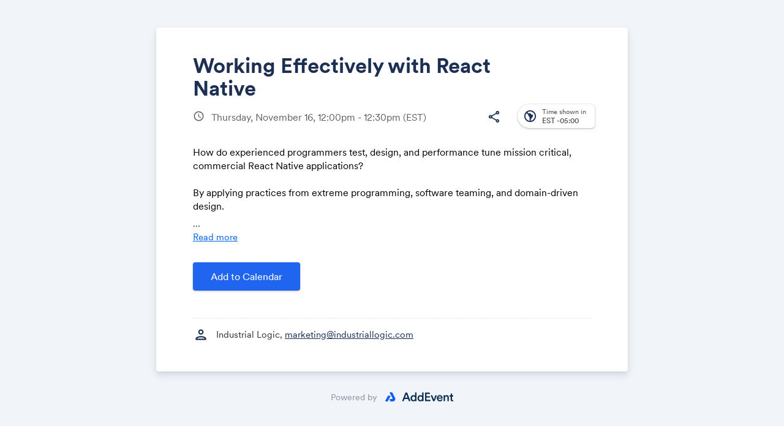

--- FILE ---
content_type: text/html; charset=UTF-8
request_url: https://www.addevent.com/event/sS19317079
body_size: 9814
content:
<html lang="en">
<head><script>
  var configAeATCTarget = "_blank";
</script>
    <title>Working Effectively with React Native | AddEvent</title>
    <meta name="Description" content="">

    <!-- Open graph meta tags -->
    <meta property="og:title" content="Working Effectively with React Native">
    <meta property="og:description" content="How do experienced programmers test, design, and performance tune mission critical, commercial React Native applications?By applying practices from extreme programming, software teaming, and domain-driven design. Join four awesome developers this Thursday, at 9am PDT, for an exploration of how to work effectively with React Native code. Join here:LinkedIn - https://bit.ly/47xH9miYouTube - https://bit.ly/478B7IJ">
    <meta property="og:image" content="https://cdn.addevent.com/libs/imgs/ogland.png">

    <!-- Twitter cards -->
    <meta name="twitter:card" content="summary_large_image">
    <meta name="twitter:site" content="">
    <meta name="twitter:title" content="Working Effectively with React Native">
    <meta name="twitter:description" content="How do experienced programmers test, design, and performance tune mission critical, commercial React Native applications?By applying practices from extreme programming, software teaming, and domain-driven design. Join four awesome developers this Thursday, at 9am PDT, for an exploration of how to work effectively with React Native code. Join here:LinkedIn - https://bit.ly/47xH9miYouTube - https://bit.ly/478B7IJ">
    <meta name="twitter:image" content="https://cdn.addevent.com/libs/imgs/ogland.png">

    <meta charset="utf-8">
    <meta name="viewport" content="initial-scale=1.0,width=device-width">
    <meta name="robots" content="noindex, follow">
    <link rel="canonical" href="https://www.addevent.com/event/sS19317079">

    <!-- Fonts and stylesheet -->
    <link type="text/css" href="https://fonts.googleapis.com/css?family=Material+Icons%7CMaterial+Icons+Outlined%7CMaterial+Icons+Round%7CMaterial+Symbols+Outlined:opsz,wght,FILL,GRAD@20..48,100..700,0..1,-50..200" rel="stylesheet" media="all">
    <link type="text/css" href="https://cdn.addevent.com/libs/evt/css/events.landingpage.onecolumn.v20250001.light.css" rel="stylesheet" media="all" id="stylesheet" data-theme-light="https://cdn.addevent.com/libs/evt/css/events.landingpage.onecolumn.v20250001.light.css" data-theme-dark="https://cdn.addevent.com/libs/evt/css/events.landingpage.onecolumn.v20250001.dark.css" data-theme-auto="https://cdn.addevent.com/libs/evt/css/events.landingpage.onecolumn.v20250001.lightdark.css">

    <!-- jQuery+ jQuery UI+ landing page script (DO NOT REMOVE) -->
    <script src="https://code.jquery.com/jquery-3.6.1.min.js" integrity="sha256-o88AwQnZB+VDvE9tvIXrMQaPlFFSUTR+nldQm1LuPXQ=" crossorigin="anonymous"></script>
    <script type="text/javascript" src="https://cdn.addevent.com/libs/evt/js/events.landingpage.v20250001.js"></script>
    <script type="text/javascript" src="https://cdn.addevent.com/libs/general/qrcode.min.js" async defer></script>
    <script type="text/javascript" src="https://cdn.addevent.com/libs/atc/1.6.1/atc.min.js" async defer></script>
    <script src="https://cdn.addevent.com/libs/ref/aetrack.20240418.prod.js" crossorigin="anonymous"></script>

    <!-- iFramely enabled -->
    <link rel="iframely resizable" type="text/html" href="" media="height:500">

<script>const grecaptchaSiteKey = '6LcmQ4gfAAAAAIfSnQRGPC4lSOC0Jn29gGkmb6o7';</script><script type="text/javascript" src="https://www.google.com/recaptcha/api.js?render=6LcmQ4gfAAAAAIfSnQRGPC4lSOC0Jn29gGkmb6o7"></script><script type="text/javascript" src="https://cdn.addevent.com/libs/evt/js/events.landingpage.rsvp_form_validation.20250710.js"></script></head>
<body>

<div class="wrap">

    <!-- Logo container -->
    <div id="logoctn"></div>

    <!-- Featured image container -->
    <div id="featuredctn"></div>

    <div class="box pagesettings">

        <!-- Block: Event Title -->
        <div class="row headline elm-headline">	<div class="inn">		<h1>Working Effectively with React Native</h1>	</div></div>

        <div class="hedwrp-t1">

            <!-- Block: Event Date -->
            <div class="row date-t1 elm-datetime">    <div class="ico co-t2">        <i class="material-icons">schedule</i>   </div>    <div class="txt">        <p>        	Thursday, November 16,  12:00pm - 12:30pm <span class="tzabbr">(EST)</span>         	        </p>   </div></div>
            
            <!-- Time zone select, print, sharing -->
            <div class="opts">

                <!-- Print option (optional) -->
                <div class="opt elm-print hide">
                    <div class="print">
                        <div class="rel"><i class="material-icons-outlined">print</i></div>
                   </div>
               </div>

                <div class="opt elm-socialshare">
                    <div class="share">
                        <div class="rel"><i class="material-icons-outlined">share</i></div>
                   </div>
               </div>

                <!-- Time zone select -->
                <!-- Time zone select --><div class="tzopt elm-timezoneselector">    <div class="selp">        <!-- Select -->        <div class="sel" id="timezone-select">            <span class="ico"><i class="material-icons-outlined">south_america</i></span>            <span class="arr"><i class="material-icons">expand_more</i></span>            <span class="txt calval"><span class="lbl">Time shown in</span><span class="gmt">-05:00</span> <span class="tznm">America, New York</span></span>       </div>        <!-- Select drop-down -->        <div class="tzidctn">            <div class="adrctninx">                <div class="tziddrop hide" id="timezone-dropdown" data-timezone="America/New_York" data-timeformat="12h">                    <div class="he" id="tzidlookup-form">                        <input type="text" name="add" value="" placeholder="Enter country, capital or address.." autocomplete="off" class="address">                        <div class="sic submit">                            <div class="rl"><i class="material-icons">search</i></div>                       </div>                        <div class="clc">                            <div class="rl"><i class="material-icons">close</i></div>                       </div>                        <div class="ldc load"></div>                   </div>                    <div class="timswi">                        <p class="lbl">Time zone</p>                        <div class="ampm24h">                            <div class="ampm"><p>am/pm</p></div>                            <div class="swi">                                <label class="switch">                                    <input type="checkbox" name="togg_ampm24h" id="togg_ampm24h" value="true" data-value="">                                    <span class="slider round"></span>                               </label>                           </div>                            <div class="h24"><p>24h</p></div>                       </div>                   </div>                    <div class="list">                        <ul id="tzidlookup-known-items">                            <li data-zone="Pacific/Midway" data-offset="SST -11:00"><span class="offst">(GMT-11:00)</span><span class="nam">Pacific, Midway</span></li><li data-zone="Pacific/Niue" data-offset="-11 -11:00"><span class="offst">(GMT-11:00)</span><span class="nam">Pacific, Niue</span></li><li data-zone="Pacific/Pago_Pago" data-offset="SST -11:00"><span class="offst">(GMT-11:00)</span><span class="nam">Pacific, Pago Pago</span></li><li data-zone="America/Adak" data-offset="HST -10:00"><span class="offst">(GMT-10:00)</span><span class="nam">America, Adak</span></li><li data-zone="Pacific/Honolulu" data-offset="HST -10:00"><span class="offst">(GMT-10:00)</span><span class="nam">Pacific, Honolulu</span></li><li data-zone="Pacific/Rarotonga" data-offset="-10 -10:00"><span class="offst">(GMT-10:00)</span><span class="nam">Pacific, Rarotonga</span></li><li data-zone="Pacific/Tahiti" data-offset="-10 -10:00"><span class="offst">(GMT-10:00)</span><span class="nam">Pacific, Tahiti</span></li><li data-zone="Pacific/Marquesas" data-offset="-0930 -09:30"><span class="offst">(GMT-09:30)</span><span class="nam">Pacific, Marquesas</span></li><li data-zone="America/Anchorage" data-offset="AKST -09:00"><span class="offst">(GMT-09:00)</span><span class="nam">America, Anchorage</span></li><li data-zone="America/Juneau" data-offset="AKST -09:00"><span class="offst">(GMT-09:00)</span><span class="nam">America, Juneau</span></li><li data-zone="America/Metlakatla" data-offset="AKST -09:00"><span class="offst">(GMT-09:00)</span><span class="nam">America, Metlakatla</span></li><li data-zone="America/Nome" data-offset="AKST -09:00"><span class="offst">(GMT-09:00)</span><span class="nam">America, Nome</span></li><li data-zone="America/Sitka" data-offset="AKST -09:00"><span class="offst">(GMT-09:00)</span><span class="nam">America, Sitka</span></li><li data-zone="America/Yakutat" data-offset="AKST -09:00"><span class="offst">(GMT-09:00)</span><span class="nam">America, Yakutat</span></li><li data-zone="Pacific/Gambier" data-offset="-09 -09:00"><span class="offst">(GMT-09:00)</span><span class="nam">Pacific, Gambier</span></li><li data-zone="America/Los_Angeles" data-offset="PST -08:00"><span class="offst">(GMT-08:00)</span><span class="nam">America, Los Angeles</span></li><li data-zone="America/Tijuana" data-offset="PST -08:00"><span class="offst">(GMT-08:00)</span><span class="nam">America, Tijuana</span></li><li data-zone="America/Vancouver" data-offset="PST -08:00"><span class="offst">(GMT-08:00)</span><span class="nam">America, Vancouver</span></li><li data-zone="Pacific/Pitcairn" data-offset="-08 -08:00"><span class="offst">(GMT-08:00)</span><span class="nam">Pacific, Pitcairn</span></li><li data-zone="America/Boise" data-offset="MST -07:00"><span class="offst">(GMT-07:00)</span><span class="nam">America, Boise</span></li><li data-zone="America/Cambridge_Bay" data-offset="MST -07:00"><span class="offst">(GMT-07:00)</span><span class="nam">America, Cambridge Bay</span></li><li data-zone="America/Ciudad_Juarez" data-offset="MST -07:00"><span class="offst">(GMT-07:00)</span><span class="nam">America, Ciudad Juarez</span></li><li data-zone="America/Creston" data-offset="MST -07:00"><span class="offst">(GMT-07:00)</span><span class="nam">America, Creston</span></li><li data-zone="America/Dawson" data-offset="MST -07:00"><span class="offst">(GMT-07:00)</span><span class="nam">America, Dawson</span></li><li data-zone="America/Dawson_Creek" data-offset="MST -07:00"><span class="offst">(GMT-07:00)</span><span class="nam">America, Dawson Creek</span></li><li data-zone="America/Denver" data-offset="MST -07:00"><span class="offst">(GMT-07:00)</span><span class="nam">America, Denver</span></li><li data-zone="America/Edmonton" data-offset="MST -07:00"><span class="offst">(GMT-07:00)</span><span class="nam">America, Edmonton</span></li><li data-zone="America/Fort_Nelson" data-offset="MST -07:00"><span class="offst">(GMT-07:00)</span><span class="nam">America, Fort Nelson</span></li><li data-zone="America/Hermosillo" data-offset="MST -07:00"><span class="offst">(GMT-07:00)</span><span class="nam">America, Hermosillo</span></li><li data-zone="America/Inuvik" data-offset="MST -07:00"><span class="offst">(GMT-07:00)</span><span class="nam">America, Inuvik</span></li><li data-zone="America/Mazatlan" data-offset="MST -07:00"><span class="offst">(GMT-07:00)</span><span class="nam">America, Mazatlan</span></li><li data-zone="America/Phoenix" data-offset="MST -07:00"><span class="offst">(GMT-07:00)</span><span class="nam">America, Phoenix</span></li><li data-zone="America/Whitehorse" data-offset="MST -07:00"><span class="offst">(GMT-07:00)</span><span class="nam">America, Whitehorse</span></li><li data-zone="America/Bahia_Banderas" data-offset="CST -06:00"><span class="offst">(GMT-06:00)</span><span class="nam">America, Bahia Banderas</span></li><li data-zone="America/Belize" data-offset="CST -06:00"><span class="offst">(GMT-06:00)</span><span class="nam">America, Belize</span></li><li data-zone="America/Chicago" data-offset="CST -06:00"><span class="offst">(GMT-06:00)</span><span class="nam">America, Chicago</span></li><li data-zone="America/Chihuahua" data-offset="CST -06:00"><span class="offst">(GMT-06:00)</span><span class="nam">America, Chihuahua</span></li><li data-zone="America/Costa_Rica" data-offset="CST -06:00"><span class="offst">(GMT-06:00)</span><span class="nam">America, Costa Rica</span></li><li data-zone="America/El_Salvador" data-offset="CST -06:00"><span class="offst">(GMT-06:00)</span><span class="nam">America, El Salvador</span></li><li data-zone="America/Guatemala" data-offset="CST -06:00"><span class="offst">(GMT-06:00)</span><span class="nam">America, Guatemala</span></li><li data-zone="America/Indiana/Knox" data-offset="CST -06:00"><span class="offst">(GMT-06:00)</span><span class="nam">America, Indiana, Knox</span></li><li data-zone="America/Indiana/Tell_City" data-offset="CST -06:00"><span class="offst">(GMT-06:00)</span><span class="nam">America, Indiana, Tell City</span></li><li data-zone="America/Managua" data-offset="CST -06:00"><span class="offst">(GMT-06:00)</span><span class="nam">America, Managua</span></li><li data-zone="America/Matamoros" data-offset="CST -06:00"><span class="offst">(GMT-06:00)</span><span class="nam">America, Matamoros</span></li><li data-zone="America/Menominee" data-offset="CST -06:00"><span class="offst">(GMT-06:00)</span><span class="nam">America, Menominee</span></li><li data-zone="America/Merida" data-offset="CST -06:00"><span class="offst">(GMT-06:00)</span><span class="nam">America, Merida</span></li><li data-zone="America/Mexico_City" data-offset="CST -06:00"><span class="offst">(GMT-06:00)</span><span class="nam">America, Mexico City</span></li><li data-zone="America/Monterrey" data-offset="CST -06:00"><span class="offst">(GMT-06:00)</span><span class="nam">America, Monterrey</span></li><li data-zone="America/North_Dakota/Beulah" data-offset="CST -06:00"><span class="offst">(GMT-06:00)</span><span class="nam">America, North Dakota, Beulah</span></li><li data-zone="America/North_Dakota/Center" data-offset="CST -06:00"><span class="offst">(GMT-06:00)</span><span class="nam">America, North Dakota, Center</span></li><li data-zone="America/North_Dakota/New_Salem" data-offset="CST -06:00"><span class="offst">(GMT-06:00)</span><span class="nam">America, North Dakota, New Salem</span></li><li data-zone="America/Ojinaga" data-offset="CST -06:00"><span class="offst">(GMT-06:00)</span><span class="nam">America, Ojinaga</span></li><li data-zone="America/Rankin_Inlet" data-offset="CST -06:00"><span class="offst">(GMT-06:00)</span><span class="nam">America, Rankin Inlet</span></li><li data-zone="America/Regina" data-offset="CST -06:00"><span class="offst">(GMT-06:00)</span><span class="nam">America, Regina</span></li><li data-zone="America/Resolute" data-offset="CST -06:00"><span class="offst">(GMT-06:00)</span><span class="nam">America, Resolute</span></li><li data-zone="America/Swift_Current" data-offset="CST -06:00"><span class="offst">(GMT-06:00)</span><span class="nam">America, Swift Current</span></li><li data-zone="America/Tegucigalpa" data-offset="CST -06:00"><span class="offst">(GMT-06:00)</span><span class="nam">America, Tegucigalpa</span></li><li data-zone="America/Winnipeg" data-offset="CST -06:00"><span class="offst">(GMT-06:00)</span><span class="nam">America, Winnipeg</span></li><li data-zone="Pacific/Galapagos" data-offset="-06 -06:00"><span class="offst">(GMT-06:00)</span><span class="nam">Pacific, Galapagos</span></li><li data-zone="America/Atikokan" data-offset="EST -05:00"><span class="offst">(GMT-05:00)</span><span class="nam">America, Atikokan</span></li><li data-zone="America/Bogota" data-offset="-05 -05:00"><span class="offst">(GMT-05:00)</span><span class="nam">America, Bogota</span></li><li data-zone="America/Cancun" data-offset="EST -05:00"><span class="offst">(GMT-05:00)</span><span class="nam">America, Cancun</span></li><li data-zone="America/Cayman" data-offset="EST -05:00"><span class="offst">(GMT-05:00)</span><span class="nam">America, Cayman</span></li><li data-zone="America/Detroit" data-offset="EST -05:00"><span class="offst">(GMT-05:00)</span><span class="nam">America, Detroit</span></li><li data-zone="America/Eirunepe" data-offset="-05 -05:00"><span class="offst">(GMT-05:00)</span><span class="nam">America, Eirunepe</span></li><li data-zone="America/Grand_Turk" data-offset="EST -05:00"><span class="offst">(GMT-05:00)</span><span class="nam">America, Grand Turk</span></li><li data-zone="America/Guayaquil" data-offset="-05 -05:00"><span class="offst">(GMT-05:00)</span><span class="nam">America, Guayaquil</span></li><li data-zone="America/Havana" data-offset="CST -05:00"><span class="offst">(GMT-05:00)</span><span class="nam">America, Havana</span></li><li data-zone="America/Indiana/Indianapolis" data-offset="EST -05:00"><span class="offst">(GMT-05:00)</span><span class="nam">America, Indiana, Indianapolis</span></li><li data-zone="America/Indiana/Marengo" data-offset="EST -05:00"><span class="offst">(GMT-05:00)</span><span class="nam">America, Indiana, Marengo</span></li><li data-zone="America/Indiana/Petersburg" data-offset="EST -05:00"><span class="offst">(GMT-05:00)</span><span class="nam">America, Indiana, Petersburg</span></li><li data-zone="America/Indiana/Vevay" data-offset="EST -05:00"><span class="offst">(GMT-05:00)</span><span class="nam">America, Indiana, Vevay</span></li><li data-zone="America/Indiana/Vincennes" data-offset="EST -05:00"><span class="offst">(GMT-05:00)</span><span class="nam">America, Indiana, Vincennes</span></li><li data-zone="America/Indiana/Winamac" data-offset="EST -05:00"><span class="offst">(GMT-05:00)</span><span class="nam">America, Indiana, Winamac</span></li><li data-zone="America/Iqaluit" data-offset="EST -05:00"><span class="offst">(GMT-05:00)</span><span class="nam">America, Iqaluit</span></li><li data-zone="America/Jamaica" data-offset="EST -05:00"><span class="offst">(GMT-05:00)</span><span class="nam">America, Jamaica</span></li><li data-zone="America/Kentucky/Louisville" data-offset="EST -05:00"><span class="offst">(GMT-05:00)</span><span class="nam">America, Kentucky, Louisville</span></li><li data-zone="America/Kentucky/Monticello" data-offset="EST -05:00"><span class="offst">(GMT-05:00)</span><span class="nam">America, Kentucky, Monticello</span></li><li data-zone="America/Lima" data-offset="-05 -05:00"><span class="offst">(GMT-05:00)</span><span class="nam">America, Lima</span></li><li data-zone="America/Nassau" data-offset="EST -05:00"><span class="offst">(GMT-05:00)</span><span class="nam">America, Nassau</span></li><li data-zone="America/New_York" data-offset="EST -05:00"><span class="offst">(GMT-05:00)</span><span class="nam">America, New York</span></li><li data-zone="America/Panama" data-offset="EST -05:00"><span class="offst">(GMT-05:00)</span><span class="nam">America, Panama</span></li><li data-zone="America/Port-au-Prince" data-offset="EST -05:00"><span class="offst">(GMT-05:00)</span><span class="nam">America, Port-au-Prince</span></li><li data-zone="America/Rio_Branco" data-offset="-05 -05:00"><span class="offst">(GMT-05:00)</span><span class="nam">America, Rio Branco</span></li><li data-zone="America/Toronto" data-offset="EST -05:00"><span class="offst">(GMT-05:00)</span><span class="nam">America, Toronto</span></li><li data-zone="Pacific/Easter" data-offset="-05 -05:00"><span class="offst">(GMT-05:00)</span><span class="nam">Pacific, Easter</span></li><li data-zone="America/Anguilla" data-offset="AST -04:00"><span class="offst">(GMT-04:00)</span><span class="nam">America, Anguilla</span></li><li data-zone="America/Antigua" data-offset="AST -04:00"><span class="offst">(GMT-04:00)</span><span class="nam">America, Antigua</span></li><li data-zone="America/Aruba" data-offset="AST -04:00"><span class="offst">(GMT-04:00)</span><span class="nam">America, Aruba</span></li><li data-zone="America/Barbados" data-offset="AST -04:00"><span class="offst">(GMT-04:00)</span><span class="nam">America, Barbados</span></li><li data-zone="America/Blanc-Sablon" data-offset="AST -04:00"><span class="offst">(GMT-04:00)</span><span class="nam">America, Blanc-Sablon</span></li><li data-zone="America/Boa_Vista" data-offset="-04 -04:00"><span class="offst">(GMT-04:00)</span><span class="nam">America, Boa Vista</span></li><li data-zone="America/Campo_Grande" data-offset="-04 -04:00"><span class="offst">(GMT-04:00)</span><span class="nam">America, Campo Grande</span></li><li data-zone="America/Caracas" data-offset="-04 -04:00"><span class="offst">(GMT-04:00)</span><span class="nam">America, Caracas</span></li><li data-zone="America/Cuiaba" data-offset="-04 -04:00"><span class="offst">(GMT-04:00)</span><span class="nam">America, Cuiaba</span></li><li data-zone="America/Curacao" data-offset="AST -04:00"><span class="offst">(GMT-04:00)</span><span class="nam">America, Curacao</span></li><li data-zone="America/Dominica" data-offset="AST -04:00"><span class="offst">(GMT-04:00)</span><span class="nam">America, Dominica</span></li><li data-zone="America/Glace_Bay" data-offset="AST -04:00"><span class="offst">(GMT-04:00)</span><span class="nam">America, Glace Bay</span></li><li data-zone="America/Goose_Bay" data-offset="AST -04:00"><span class="offst">(GMT-04:00)</span><span class="nam">America, Goose Bay</span></li><li data-zone="America/Grenada" data-offset="AST -04:00"><span class="offst">(GMT-04:00)</span><span class="nam">America, Grenada</span></li><li data-zone="America/Guadeloupe" data-offset="AST -04:00"><span class="offst">(GMT-04:00)</span><span class="nam">America, Guadeloupe</span></li><li data-zone="America/Guyana" data-offset="-04 -04:00"><span class="offst">(GMT-04:00)</span><span class="nam">America, Guyana</span></li><li data-zone="America/Halifax" data-offset="AST -04:00"><span class="offst">(GMT-04:00)</span><span class="nam">America, Halifax</span></li><li data-zone="America/Kralendijk" data-offset="AST -04:00"><span class="offst">(GMT-04:00)</span><span class="nam">America, Kralendijk</span></li><li data-zone="America/La_Paz" data-offset="-04 -04:00"><span class="offst">(GMT-04:00)</span><span class="nam">America, La Paz</span></li><li data-zone="America/Lower_Princes" data-offset="AST -04:00"><span class="offst">(GMT-04:00)</span><span class="nam">America, Lower Princes</span></li><li data-zone="America/Manaus" data-offset="-04 -04:00"><span class="offst">(GMT-04:00)</span><span class="nam">America, Manaus</span></li><li data-zone="America/Marigot" data-offset="AST -04:00"><span class="offst">(GMT-04:00)</span><span class="nam">America, Marigot</span></li><li data-zone="America/Martinique" data-offset="AST -04:00"><span class="offst">(GMT-04:00)</span><span class="nam">America, Martinique</span></li><li data-zone="America/Moncton" data-offset="AST -04:00"><span class="offst">(GMT-04:00)</span><span class="nam">America, Moncton</span></li><li data-zone="America/Montserrat" data-offset="AST -04:00"><span class="offst">(GMT-04:00)</span><span class="nam">America, Montserrat</span></li><li data-zone="America/Port_of_Spain" data-offset="AST -04:00"><span class="offst">(GMT-04:00)</span><span class="nam">America, Port of Spain</span></li><li data-zone="America/Porto_Velho" data-offset="-04 -04:00"><span class="offst">(GMT-04:00)</span><span class="nam">America, Porto Velho</span></li><li data-zone="America/Puerto_Rico" data-offset="AST -04:00"><span class="offst">(GMT-04:00)</span><span class="nam">America, Puerto Rico</span></li><li data-zone="America/Santo_Domingo" data-offset="AST -04:00"><span class="offst">(GMT-04:00)</span><span class="nam">America, Santo Domingo</span></li><li data-zone="America/St_Barthelemy" data-offset="AST -04:00"><span class="offst">(GMT-04:00)</span><span class="nam">America, St Barthelemy</span></li><li data-zone="America/St_Kitts" data-offset="AST -04:00"><span class="offst">(GMT-04:00)</span><span class="nam">America, St Kitts</span></li><li data-zone="America/St_Lucia" data-offset="AST -04:00"><span class="offst">(GMT-04:00)</span><span class="nam">America, St Lucia</span></li><li data-zone="America/St_Thomas" data-offset="AST -04:00"><span class="offst">(GMT-04:00)</span><span class="nam">America, St Thomas</span></li><li data-zone="America/St_Vincent" data-offset="AST -04:00"><span class="offst">(GMT-04:00)</span><span class="nam">America, St Vincent</span></li><li data-zone="America/Thule" data-offset="AST -04:00"><span class="offst">(GMT-04:00)</span><span class="nam">America, Thule</span></li><li data-zone="America/Tortola" data-offset="AST -04:00"><span class="offst">(GMT-04:00)</span><span class="nam">America, Tortola</span></li><li data-zone="Atlantic/Bermuda" data-offset="AST -04:00"><span class="offst">(GMT-04:00)</span><span class="nam">Atlantic, Bermuda</span></li><li data-zone="America/St_Johns" data-offset="NST -03:30"><span class="offst">(GMT-03:30)</span><span class="nam">America, St Johns</span></li><li data-zone="America/Araguaina" data-offset="-03 -03:00"><span class="offst">(GMT-03:00)</span><span class="nam">America, Araguaina</span></li><li data-zone="America/Argentina/Buenos_Aires" data-offset="-03 -03:00"><span class="offst">(GMT-03:00)</span><span class="nam">America, Argentina, Buenos Aires</span></li><li data-zone="America/Argentina/Catamarca" data-offset="-03 -03:00"><span class="offst">(GMT-03:00)</span><span class="nam">America, Argentina, Catamarca</span></li><li data-zone="America/Argentina/Cordoba" data-offset="-03 -03:00"><span class="offst">(GMT-03:00)</span><span class="nam">America, Argentina, Cordoba</span></li><li data-zone="America/Argentina/Jujuy" data-offset="-03 -03:00"><span class="offst">(GMT-03:00)</span><span class="nam">America, Argentina, Jujuy</span></li><li data-zone="America/Argentina/La_Rioja" data-offset="-03 -03:00"><span class="offst">(GMT-03:00)</span><span class="nam">America, Argentina, La Rioja</span></li><li data-zone="America/Argentina/Mendoza" data-offset="-03 -03:00"><span class="offst">(GMT-03:00)</span><span class="nam">America, Argentina, Mendoza</span></li><li data-zone="America/Argentina/Rio_Gallegos" data-offset="-03 -03:00"><span class="offst">(GMT-03:00)</span><span class="nam">America, Argentina, Rio Gallegos</span></li><li data-zone="America/Argentina/Salta" data-offset="-03 -03:00"><span class="offst">(GMT-03:00)</span><span class="nam">America, Argentina, Salta</span></li><li data-zone="America/Argentina/San_Juan" data-offset="-03 -03:00"><span class="offst">(GMT-03:00)</span><span class="nam">America, Argentina, San Juan</span></li><li data-zone="America/Argentina/San_Luis" data-offset="-03 -03:00"><span class="offst">(GMT-03:00)</span><span class="nam">America, Argentina, San Luis</span></li><li data-zone="America/Argentina/Tucuman" data-offset="-03 -03:00"><span class="offst">(GMT-03:00)</span><span class="nam">America, Argentina, Tucuman</span></li><li data-zone="America/Argentina/Ushuaia" data-offset="-03 -03:00"><span class="offst">(GMT-03:00)</span><span class="nam">America, Argentina, Ushuaia</span></li><li data-zone="America/Asuncion" data-offset="-03 -03:00"><span class="offst">(GMT-03:00)</span><span class="nam">America, Asuncion</span></li><li data-zone="America/Bahia" data-offset="-03 -03:00"><span class="offst">(GMT-03:00)</span><span class="nam">America, Bahia</span></li><li data-zone="America/Belem" data-offset="-03 -03:00"><span class="offst">(GMT-03:00)</span><span class="nam">America, Belem</span></li><li data-zone="America/Cayenne" data-offset="-03 -03:00"><span class="offst">(GMT-03:00)</span><span class="nam">America, Cayenne</span></li><li data-zone="America/Coyhaique" data-offset="-03 -03:00"><span class="offst">(GMT-03:00)</span><span class="nam">America, Coyhaique</span></li><li data-zone="America/Fortaleza" data-offset="-03 -03:00"><span class="offst">(GMT-03:00)</span><span class="nam">America, Fortaleza</span></li><li data-zone="America/Maceio" data-offset="-03 -03:00"><span class="offst">(GMT-03:00)</span><span class="nam">America, Maceio</span></li><li data-zone="America/Miquelon" data-offset="-03 -03:00"><span class="offst">(GMT-03:00)</span><span class="nam">America, Miquelon</span></li><li data-zone="America/Montevideo" data-offset="-03 -03:00"><span class="offst">(GMT-03:00)</span><span class="nam">America, Montevideo</span></li><li data-zone="America/Paramaribo" data-offset="-03 -03:00"><span class="offst">(GMT-03:00)</span><span class="nam">America, Paramaribo</span></li><li data-zone="America/Punta_Arenas" data-offset="-03 -03:00"><span class="offst">(GMT-03:00)</span><span class="nam">America, Punta Arenas</span></li><li data-zone="America/Recife" data-offset="-03 -03:00"><span class="offst">(GMT-03:00)</span><span class="nam">America, Recife</span></li><li data-zone="America/Santarem" data-offset="-03 -03:00"><span class="offst">(GMT-03:00)</span><span class="nam">America, Santarem</span></li><li data-zone="America/Santiago" data-offset="-03 -03:00"><span class="offst">(GMT-03:00)</span><span class="nam">America, Santiago</span></li><li data-zone="America/Sao_Paulo" data-offset="-03 -03:00"><span class="offst">(GMT-03:00)</span><span class="nam">America, Sao Paulo</span></li><li data-zone="Antarctica/Palmer" data-offset="-03 -03:00"><span class="offst">(GMT-03:00)</span><span class="nam">Antarctica, Palmer</span></li><li data-zone="Antarctica/Rothera" data-offset="-03 -03:00"><span class="offst">(GMT-03:00)</span><span class="nam">Antarctica, Rothera</span></li><li data-zone="Atlantic/Stanley" data-offset="-03 -03:00"><span class="offst">(GMT-03:00)</span><span class="nam">Atlantic, Stanley</span></li><li data-zone="America/Noronha" data-offset="-02 -02:00"><span class="offst">(GMT-02:00)</span><span class="nam">America, Noronha</span></li><li data-zone="America/Nuuk" data-offset="-02 -02:00"><span class="offst">(GMT-02:00)</span><span class="nam">America, Nuuk</span></li><li data-zone="America/Scoresbysund" data-offset="-02 -02:00"><span class="offst">(GMT-02:00)</span><span class="nam">America, Scoresbysund</span></li><li data-zone="Atlantic/South_Georgia" data-offset="-02 -02:00"><span class="offst">(GMT-02:00)</span><span class="nam">Atlantic, South Georgia</span></li><li data-zone="Atlantic/Azores" data-offset="-01 -01:00"><span class="offst">(GMT-01:00)</span><span class="nam">Atlantic, Azores</span></li><li data-zone="Atlantic/Cape_Verde" data-offset="-01 -01:00"><span class="offst">(GMT-01:00)</span><span class="nam">Atlantic, Cape Verde</span></li><li data-zone="Africa/Abidjan" data-offset="GMT +00:00"><span class="offst">(GMT+00:00)</span><span class="nam">Africa, Abidjan</span></li><li data-zone="Africa/Accra" data-offset="GMT +00:00"><span class="offst">(GMT+00:00)</span><span class="nam">Africa, Accra</span></li><li data-zone="Africa/Bamako" data-offset="GMT +00:00"><span class="offst">(GMT+00:00)</span><span class="nam">Africa, Bamako</span></li><li data-zone="Africa/Banjul" data-offset="GMT +00:00"><span class="offst">(GMT+00:00)</span><span class="nam">Africa, Banjul</span></li><li data-zone="Africa/Bissau" data-offset="GMT +00:00"><span class="offst">(GMT+00:00)</span><span class="nam">Africa, Bissau</span></li><li data-zone="Africa/Conakry" data-offset="GMT +00:00"><span class="offst">(GMT+00:00)</span><span class="nam">Africa, Conakry</span></li><li data-zone="Africa/Dakar" data-offset="GMT +00:00"><span class="offst">(GMT+00:00)</span><span class="nam">Africa, Dakar</span></li><li data-zone="Africa/Freetown" data-offset="GMT +00:00"><span class="offst">(GMT+00:00)</span><span class="nam">Africa, Freetown</span></li><li data-zone="Africa/Lome" data-offset="GMT +00:00"><span class="offst">(GMT+00:00)</span><span class="nam">Africa, Lome</span></li><li data-zone="Africa/Monrovia" data-offset="GMT +00:00"><span class="offst">(GMT+00:00)</span><span class="nam">Africa, Monrovia</span></li><li data-zone="Africa/Nouakchott" data-offset="GMT +00:00"><span class="offst">(GMT+00:00)</span><span class="nam">Africa, Nouakchott</span></li><li data-zone="Africa/Ouagadougou" data-offset="GMT +00:00"><span class="offst">(GMT+00:00)</span><span class="nam">Africa, Ouagadougou</span></li><li data-zone="Africa/Sao_Tome" data-offset="GMT +00:00"><span class="offst">(GMT+00:00)</span><span class="nam">Africa, Sao Tome</span></li><li data-zone="America/Danmarkshavn" data-offset="GMT +00:00"><span class="offst">(GMT+00:00)</span><span class="nam">America, Danmarkshavn</span></li><li data-zone="Antarctica/Troll" data-offset="+00 +00:00"><span class="offst">(GMT+00:00)</span><span class="nam">Antarctica, Troll</span></li><li data-zone="Atlantic/Canary" data-offset="WET +00:00"><span class="offst">(GMT+00:00)</span><span class="nam">Atlantic, Canary</span></li><li data-zone="Atlantic/Faroe" data-offset="WET +00:00"><span class="offst">(GMT+00:00)</span><span class="nam">Atlantic, Faroe</span></li><li data-zone="Atlantic/Madeira" data-offset="WET +00:00"><span class="offst">(GMT+00:00)</span><span class="nam">Atlantic, Madeira</span></li><li data-zone="Atlantic/Reykjavik" data-offset="GMT +00:00"><span class="offst">(GMT+00:00)</span><span class="nam">Atlantic, Reykjavik</span></li><li data-zone="Atlantic/St_Helena" data-offset="GMT +00:00"><span class="offst">(GMT+00:00)</span><span class="nam">Atlantic, St Helena</span></li><li data-zone="Europe/Dublin" data-offset="GMT +00:00"><span class="offst">(GMT+00:00)</span><span class="nam">Europe, Dublin</span></li><li data-zone="Europe/Guernsey" data-offset="GMT +00:00"><span class="offst">(GMT+00:00)</span><span class="nam">Europe, Guernsey</span></li><li data-zone="Europe/Isle_of_Man" data-offset="GMT +00:00"><span class="offst">(GMT+00:00)</span><span class="nam">Europe, Isle of Man</span></li><li data-zone="Europe/Jersey" data-offset="GMT +00:00"><span class="offst">(GMT+00:00)</span><span class="nam">Europe, Jersey</span></li><li data-zone="Europe/Lisbon" data-offset="WET +00:00"><span class="offst">(GMT+00:00)</span><span class="nam">Europe, Lisbon</span></li><li data-zone="Europe/London" data-offset="GMT +00:00"><span class="offst">(GMT+00:00)</span><span class="nam">Europe, London</span></li><li data-zone="UTC" data-offset="UTC +00:00"><span class="offst">(GMT+00:00)</span><span class="nam">UTC</span></li><li data-zone="Africa/Algiers" data-offset="CET +01:00"><span class="offst">(GMT+01:00)</span><span class="nam">Africa, Algiers</span></li><li data-zone="Africa/Bangui" data-offset="WAT +01:00"><span class="offst">(GMT+01:00)</span><span class="nam">Africa, Bangui</span></li><li data-zone="Africa/Brazzaville" data-offset="WAT +01:00"><span class="offst">(GMT+01:00)</span><span class="nam">Africa, Brazzaville</span></li><li data-zone="Africa/Casablanca" data-offset="+01 +01:00"><span class="offst">(GMT+01:00)</span><span class="nam">Africa, Casablanca</span></li><li data-zone="Africa/Ceuta" data-offset="CET +01:00"><span class="offst">(GMT+01:00)</span><span class="nam">Africa, Ceuta</span></li><li data-zone="Africa/Douala" data-offset="WAT +01:00"><span class="offst">(GMT+01:00)</span><span class="nam">Africa, Douala</span></li><li data-zone="Africa/El_Aaiun" data-offset="+01 +01:00"><span class="offst">(GMT+01:00)</span><span class="nam">Africa, El Aaiun</span></li><li data-zone="Africa/Kinshasa" data-offset="WAT +01:00"><span class="offst">(GMT+01:00)</span><span class="nam">Africa, Kinshasa</span></li><li data-zone="Africa/Lagos" data-offset="WAT +01:00"><span class="offst">(GMT+01:00)</span><span class="nam">Africa, Lagos</span></li><li data-zone="Africa/Libreville" data-offset="WAT +01:00"><span class="offst">(GMT+01:00)</span><span class="nam">Africa, Libreville</span></li><li data-zone="Africa/Luanda" data-offset="WAT +01:00"><span class="offst">(GMT+01:00)</span><span class="nam">Africa, Luanda</span></li><li data-zone="Africa/Malabo" data-offset="WAT +01:00"><span class="offst">(GMT+01:00)</span><span class="nam">Africa, Malabo</span></li><li data-zone="Africa/Ndjamena" data-offset="WAT +01:00"><span class="offst">(GMT+01:00)</span><span class="nam">Africa, Ndjamena</span></li><li data-zone="Africa/Niamey" data-offset="WAT +01:00"><span class="offst">(GMT+01:00)</span><span class="nam">Africa, Niamey</span></li><li data-zone="Africa/Porto-Novo" data-offset="WAT +01:00"><span class="offst">(GMT+01:00)</span><span class="nam">Africa, Porto-Novo</span></li><li data-zone="Africa/Tunis" data-offset="CET +01:00"><span class="offst">(GMT+01:00)</span><span class="nam">Africa, Tunis</span></li><li data-zone="Arctic/Longyearbyen" data-offset="CET +01:00"><span class="offst">(GMT+01:00)</span><span class="nam">Arctic, Longyearbyen</span></li><li data-zone="Europe/Amsterdam" data-offset="CET +01:00"><span class="offst">(GMT+01:00)</span><span class="nam">Europe, Amsterdam</span></li><li data-zone="Europe/Andorra" data-offset="CET +01:00"><span class="offst">(GMT+01:00)</span><span class="nam">Europe, Andorra</span></li><li data-zone="Europe/Belgrade" data-offset="CET +01:00"><span class="offst">(GMT+01:00)</span><span class="nam">Europe, Belgrade</span></li><li data-zone="Europe/Berlin" data-offset="CET +01:00"><span class="offst">(GMT+01:00)</span><span class="nam">Europe, Berlin</span></li><li data-zone="Europe/Bratislava" data-offset="CET +01:00"><span class="offst">(GMT+01:00)</span><span class="nam">Europe, Bratislava</span></li><li data-zone="Europe/Brussels" data-offset="CET +01:00"><span class="offst">(GMT+01:00)</span><span class="nam">Europe, Brussels</span></li><li data-zone="Europe/Budapest" data-offset="CET +01:00"><span class="offst">(GMT+01:00)</span><span class="nam">Europe, Budapest</span></li><li data-zone="Europe/Busingen" data-offset="CET +01:00"><span class="offst">(GMT+01:00)</span><span class="nam">Europe, Busingen</span></li><li data-zone="Europe/Copenhagen" data-offset="CET +01:00"><span class="offst">(GMT+01:00)</span><span class="nam">Europe, Copenhagen</span></li><li data-zone="Europe/Gibraltar" data-offset="CET +01:00"><span class="offst">(GMT+01:00)</span><span class="nam">Europe, Gibraltar</span></li><li data-zone="Europe/Ljubljana" data-offset="CET +01:00"><span class="offst">(GMT+01:00)</span><span class="nam">Europe, Ljubljana</span></li><li data-zone="Europe/Luxembourg" data-offset="CET +01:00"><span class="offst">(GMT+01:00)</span><span class="nam">Europe, Luxembourg</span></li><li data-zone="Europe/Madrid" data-offset="CET +01:00"><span class="offst">(GMT+01:00)</span><span class="nam">Europe, Madrid</span></li><li data-zone="Europe/Malta" data-offset="CET +01:00"><span class="offst">(GMT+01:00)</span><span class="nam">Europe, Malta</span></li><li data-zone="Europe/Monaco" data-offset="CET +01:00"><span class="offst">(GMT+01:00)</span><span class="nam">Europe, Monaco</span></li><li data-zone="Europe/Oslo" data-offset="CET +01:00"><span class="offst">(GMT+01:00)</span><span class="nam">Europe, Oslo</span></li><li data-zone="Europe/Paris" data-offset="CET +01:00"><span class="offst">(GMT+01:00)</span><span class="nam">Europe, Paris</span></li><li data-zone="Europe/Podgorica" data-offset="CET +01:00"><span class="offst">(GMT+01:00)</span><span class="nam">Europe, Podgorica</span></li><li data-zone="Europe/Prague" data-offset="CET +01:00"><span class="offst">(GMT+01:00)</span><span class="nam">Europe, Prague</span></li><li data-zone="Europe/Rome" data-offset="CET +01:00"><span class="offst">(GMT+01:00)</span><span class="nam">Europe, Rome</span></li><li data-zone="Europe/San_Marino" data-offset="CET +01:00"><span class="offst">(GMT+01:00)</span><span class="nam">Europe, San Marino</span></li><li data-zone="Europe/Sarajevo" data-offset="CET +01:00"><span class="offst">(GMT+01:00)</span><span class="nam">Europe, Sarajevo</span></li><li data-zone="Europe/Skopje" data-offset="CET +01:00"><span class="offst">(GMT+01:00)</span><span class="nam">Europe, Skopje</span></li><li data-zone="Europe/Stockholm" data-offset="CET +01:00"><span class="offst">(GMT+01:00)</span><span class="nam">Europe, Stockholm</span></li><li data-zone="Europe/Tirane" data-offset="CET +01:00"><span class="offst">(GMT+01:00)</span><span class="nam">Europe, Tirane</span></li><li data-zone="Europe/Vaduz" data-offset="CET +01:00"><span class="offst">(GMT+01:00)</span><span class="nam">Europe, Vaduz</span></li><li data-zone="Europe/Vatican" data-offset="CET +01:00"><span class="offst">(GMT+01:00)</span><span class="nam">Europe, Vatican</span></li><li data-zone="Europe/Vienna" data-offset="CET +01:00"><span class="offst">(GMT+01:00)</span><span class="nam">Europe, Vienna</span></li><li data-zone="Europe/Warsaw" data-offset="CET +01:00"><span class="offst">(GMT+01:00)</span><span class="nam">Europe, Warsaw</span></li><li data-zone="Europe/Zagreb" data-offset="CET +01:00"><span class="offst">(GMT+01:00)</span><span class="nam">Europe, Zagreb</span></li><li data-zone="Europe/Zurich" data-offset="CET +01:00"><span class="offst">(GMT+01:00)</span><span class="nam">Europe, Zurich</span></li><li data-zone="Africa/Blantyre" data-offset="CAT +02:00"><span class="offst">(GMT+02:00)</span><span class="nam">Africa, Blantyre</span></li><li data-zone="Africa/Bujumbura" data-offset="CAT +02:00"><span class="offst">(GMT+02:00)</span><span class="nam">Africa, Bujumbura</span></li><li data-zone="Africa/Cairo" data-offset="EET +02:00"><span class="offst">(GMT+02:00)</span><span class="nam">Africa, Cairo</span></li><li data-zone="Africa/Gaborone" data-offset="CAT +02:00"><span class="offst">(GMT+02:00)</span><span class="nam">Africa, Gaborone</span></li><li data-zone="Africa/Harare" data-offset="CAT +02:00"><span class="offst">(GMT+02:00)</span><span class="nam">Africa, Harare</span></li><li data-zone="Africa/Johannesburg" data-offset="SAST +02:00"><span class="offst">(GMT+02:00)</span><span class="nam">Africa, Johannesburg</span></li><li data-zone="Africa/Juba" data-offset="CAT +02:00"><span class="offst">(GMT+02:00)</span><span class="nam">Africa, Juba</span></li><li data-zone="Africa/Khartoum" data-offset="CAT +02:00"><span class="offst">(GMT+02:00)</span><span class="nam">Africa, Khartoum</span></li><li data-zone="Africa/Kigali" data-offset="CAT +02:00"><span class="offst">(GMT+02:00)</span><span class="nam">Africa, Kigali</span></li><li data-zone="Africa/Lubumbashi" data-offset="CAT +02:00"><span class="offst">(GMT+02:00)</span><span class="nam">Africa, Lubumbashi</span></li><li data-zone="Africa/Lusaka" data-offset="CAT +02:00"><span class="offst">(GMT+02:00)</span><span class="nam">Africa, Lusaka</span></li><li data-zone="Africa/Maputo" data-offset="CAT +02:00"><span class="offst">(GMT+02:00)</span><span class="nam">Africa, Maputo</span></li><li data-zone="Africa/Maseru" data-offset="SAST +02:00"><span class="offst">(GMT+02:00)</span><span class="nam">Africa, Maseru</span></li><li data-zone="Africa/Mbabane" data-offset="SAST +02:00"><span class="offst">(GMT+02:00)</span><span class="nam">Africa, Mbabane</span></li><li data-zone="Africa/Tripoli" data-offset="EET +02:00"><span class="offst">(GMT+02:00)</span><span class="nam">Africa, Tripoli</span></li><li data-zone="Africa/Windhoek" data-offset="CAT +02:00"><span class="offst">(GMT+02:00)</span><span class="nam">Africa, Windhoek</span></li><li data-zone="Asia/Beirut" data-offset="EET +02:00"><span class="offst">(GMT+02:00)</span><span class="nam">Asia, Beirut</span></li><li data-zone="Asia/Famagusta" data-offset="EET +02:00"><span class="offst">(GMT+02:00)</span><span class="nam">Asia, Famagusta</span></li><li data-zone="Asia/Gaza" data-offset="EET +02:00"><span class="offst">(GMT+02:00)</span><span class="nam">Asia, Gaza</span></li><li data-zone="Asia/Hebron" data-offset="EET +02:00"><span class="offst">(GMT+02:00)</span><span class="nam">Asia, Hebron</span></li><li data-zone="Asia/Jerusalem" data-offset="IST +02:00"><span class="offst">(GMT+02:00)</span><span class="nam">Asia, Jerusalem</span></li><li data-zone="Asia/Nicosia" data-offset="EET +02:00"><span class="offst">(GMT+02:00)</span><span class="nam">Asia, Nicosia</span></li><li data-zone="Europe/Athens" data-offset="EET +02:00"><span class="offst">(GMT+02:00)</span><span class="nam">Europe, Athens</span></li><li data-zone="Europe/Bucharest" data-offset="EET +02:00"><span class="offst">(GMT+02:00)</span><span class="nam">Europe, Bucharest</span></li><li data-zone="Europe/Chisinau" data-offset="EET +02:00"><span class="offst">(GMT+02:00)</span><span class="nam">Europe, Chisinau</span></li><li data-zone="Europe/Helsinki" data-offset="EET +02:00"><span class="offst">(GMT+02:00)</span><span class="nam">Europe, Helsinki</span></li><li data-zone="Europe/Kaliningrad" data-offset="EET +02:00"><span class="offst">(GMT+02:00)</span><span class="nam">Europe, Kaliningrad</span></li><li data-zone="Europe/Kyiv" data-offset="EET +02:00"><span class="offst">(GMT+02:00)</span><span class="nam">Europe, Kyiv</span></li><li data-zone="Europe/Mariehamn" data-offset="EET +02:00"><span class="offst">(GMT+02:00)</span><span class="nam">Europe, Mariehamn</span></li><li data-zone="Europe/Riga" data-offset="EET +02:00"><span class="offst">(GMT+02:00)</span><span class="nam">Europe, Riga</span></li><li data-zone="Europe/Sofia" data-offset="EET +02:00"><span class="offst">(GMT+02:00)</span><span class="nam">Europe, Sofia</span></li><li data-zone="Europe/Tallinn" data-offset="EET +02:00"><span class="offst">(GMT+02:00)</span><span class="nam">Europe, Tallinn</span></li><li data-zone="Europe/Vilnius" data-offset="EET +02:00"><span class="offst">(GMT+02:00)</span><span class="nam">Europe, Vilnius</span></li><li data-zone="Africa/Addis_Ababa" data-offset="EAT +03:00"><span class="offst">(GMT+03:00)</span><span class="nam">Africa, Addis Ababa</span></li><li data-zone="Africa/Asmara" data-offset="EAT +03:00"><span class="offst">(GMT+03:00)</span><span class="nam">Africa, Asmara</span></li><li data-zone="Africa/Dar_es_Salaam" data-offset="EAT +03:00"><span class="offst">(GMT+03:00)</span><span class="nam">Africa, Dar es Salaam</span></li><li data-zone="Africa/Djibouti" data-offset="EAT +03:00"><span class="offst">(GMT+03:00)</span><span class="nam">Africa, Djibouti</span></li><li data-zone="Africa/Kampala" data-offset="EAT +03:00"><span class="offst">(GMT+03:00)</span><span class="nam">Africa, Kampala</span></li><li data-zone="Africa/Mogadishu" data-offset="EAT +03:00"><span class="offst">(GMT+03:00)</span><span class="nam">Africa, Mogadishu</span></li><li data-zone="Africa/Nairobi" data-offset="EAT +03:00"><span class="offst">(GMT+03:00)</span><span class="nam">Africa, Nairobi</span></li><li data-zone="Antarctica/Syowa" data-offset="+03 +03:00"><span class="offst">(GMT+03:00)</span><span class="nam">Antarctica, Syowa</span></li><li data-zone="Asia/Aden" data-offset="+03 +03:00"><span class="offst">(GMT+03:00)</span><span class="nam">Asia, Aden</span></li><li data-zone="Asia/Amman" data-offset="+03 +03:00"><span class="offst">(GMT+03:00)</span><span class="nam">Asia, Amman</span></li><li data-zone="Asia/Baghdad" data-offset="+03 +03:00"><span class="offst">(GMT+03:00)</span><span class="nam">Asia, Baghdad</span></li><li data-zone="Asia/Bahrain" data-offset="+03 +03:00"><span class="offst">(GMT+03:00)</span><span class="nam">Asia, Bahrain</span></li><li data-zone="Asia/Damascus" data-offset="+03 +03:00"><span class="offst">(GMT+03:00)</span><span class="nam">Asia, Damascus</span></li><li data-zone="Asia/Kuwait" data-offset="+03 +03:00"><span class="offst">(GMT+03:00)</span><span class="nam">Asia, Kuwait</span></li><li data-zone="Asia/Qatar" data-offset="+03 +03:00"><span class="offst">(GMT+03:00)</span><span class="nam">Asia, Qatar</span></li><li data-zone="Asia/Riyadh" data-offset="+03 +03:00"><span class="offst">(GMT+03:00)</span><span class="nam">Asia, Riyadh</span></li><li data-zone="Europe/Istanbul" data-offset="+03 +03:00"><span class="offst">(GMT+03:00)</span><span class="nam">Europe, Istanbul</span></li><li data-zone="Europe/Kirov" data-offset="MSK +03:00"><span class="offst">(GMT+03:00)</span><span class="nam">Europe, Kirov</span></li><li data-zone="Europe/Minsk" data-offset="+03 +03:00"><span class="offst">(GMT+03:00)</span><span class="nam">Europe, Minsk</span></li><li data-zone="Europe/Moscow" data-offset="MSK +03:00"><span class="offst">(GMT+03:00)</span><span class="nam">Europe, Moscow</span></li><li data-zone="Europe/Simferopol" data-offset="MSK +03:00"><span class="offst">(GMT+03:00)</span><span class="nam">Europe, Simferopol</span></li><li data-zone="Europe/Volgograd" data-offset="MSK +03:00"><span class="offst">(GMT+03:00)</span><span class="nam">Europe, Volgograd</span></li><li data-zone="Indian/Antananarivo" data-offset="EAT +03:00"><span class="offst">(GMT+03:00)</span><span class="nam">Indian, Antananarivo</span></li><li data-zone="Indian/Comoro" data-offset="EAT +03:00"><span class="offst">(GMT+03:00)</span><span class="nam">Indian, Comoro</span></li><li data-zone="Indian/Mayotte" data-offset="EAT +03:00"><span class="offst">(GMT+03:00)</span><span class="nam">Indian, Mayotte</span></li><li data-zone="Asia/Tehran" data-offset="+0330 +03:30"><span class="offst">(GMT+03:30)</span><span class="nam">Asia, Tehran</span></li><li data-zone="Asia/Baku" data-offset="+04 +04:00"><span class="offst">(GMT+04:00)</span><span class="nam">Asia, Baku</span></li><li data-zone="Asia/Dubai" data-offset="+04 +04:00"><span class="offst">(GMT+04:00)</span><span class="nam">Asia, Dubai</span></li><li data-zone="Asia/Muscat" data-offset="+04 +04:00"><span class="offst">(GMT+04:00)</span><span class="nam">Asia, Muscat</span></li><li data-zone="Asia/Tbilisi" data-offset="+04 +04:00"><span class="offst">(GMT+04:00)</span><span class="nam">Asia, Tbilisi</span></li><li data-zone="Asia/Yerevan" data-offset="+04 +04:00"><span class="offst">(GMT+04:00)</span><span class="nam">Asia, Yerevan</span></li><li data-zone="Europe/Astrakhan" data-offset="+04 +04:00"><span class="offst">(GMT+04:00)</span><span class="nam">Europe, Astrakhan</span></li><li data-zone="Europe/Samara" data-offset="+04 +04:00"><span class="offst">(GMT+04:00)</span><span class="nam">Europe, Samara</span></li><li data-zone="Europe/Saratov" data-offset="+04 +04:00"><span class="offst">(GMT+04:00)</span><span class="nam">Europe, Saratov</span></li><li data-zone="Europe/Ulyanovsk" data-offset="+04 +04:00"><span class="offst">(GMT+04:00)</span><span class="nam">Europe, Ulyanovsk</span></li><li data-zone="Indian/Mahe" data-offset="+04 +04:00"><span class="offst">(GMT+04:00)</span><span class="nam">Indian, Mahe</span></li><li data-zone="Indian/Mauritius" data-offset="+04 +04:00"><span class="offst">(GMT+04:00)</span><span class="nam">Indian, Mauritius</span></li><li data-zone="Indian/Reunion" data-offset="+04 +04:00"><span class="offst">(GMT+04:00)</span><span class="nam">Indian, Reunion</span></li><li data-zone="Asia/Kabul" data-offset="+0430 +04:30"><span class="offst">(GMT+04:30)</span><span class="nam">Asia, Kabul</span></li><li data-zone="Antarctica/Mawson" data-offset="+05 +05:00"><span class="offst">(GMT+05:00)</span><span class="nam">Antarctica, Mawson</span></li><li data-zone="Antarctica/Vostok" data-offset="+05 +05:00"><span class="offst">(GMT+05:00)</span><span class="nam">Antarctica, Vostok</span></li><li data-zone="Asia/Almaty" data-offset="+05 +05:00"><span class="offst">(GMT+05:00)</span><span class="nam">Asia, Almaty</span></li><li data-zone="Asia/Aqtau" data-offset="+05 +05:00"><span class="offst">(GMT+05:00)</span><span class="nam">Asia, Aqtau</span></li><li data-zone="Asia/Aqtobe" data-offset="+05 +05:00"><span class="offst">(GMT+05:00)</span><span class="nam">Asia, Aqtobe</span></li><li data-zone="Asia/Ashgabat" data-offset="+05 +05:00"><span class="offst">(GMT+05:00)</span><span class="nam">Asia, Ashgabat</span></li><li data-zone="Asia/Atyrau" data-offset="+05 +05:00"><span class="offst">(GMT+05:00)</span><span class="nam">Asia, Atyrau</span></li><li data-zone="Asia/Dushanbe" data-offset="+05 +05:00"><span class="offst">(GMT+05:00)</span><span class="nam">Asia, Dushanbe</span></li><li data-zone="Asia/Karachi" data-offset="PKT +05:00"><span class="offst">(GMT+05:00)</span><span class="nam">Asia, Karachi</span></li><li data-zone="Asia/Oral" data-offset="+05 +05:00"><span class="offst">(GMT+05:00)</span><span class="nam">Asia, Oral</span></li><li data-zone="Asia/Qostanay" data-offset="+05 +05:00"><span class="offst">(GMT+05:00)</span><span class="nam">Asia, Qostanay</span></li><li data-zone="Asia/Qyzylorda" data-offset="+05 +05:00"><span class="offst">(GMT+05:00)</span><span class="nam">Asia, Qyzylorda</span></li><li data-zone="Asia/Samarkand" data-offset="+05 +05:00"><span class="offst">(GMT+05:00)</span><span class="nam">Asia, Samarkand</span></li><li data-zone="Asia/Tashkent" data-offset="+05 +05:00"><span class="offst">(GMT+05:00)</span><span class="nam">Asia, Tashkent</span></li><li data-zone="Asia/Yekaterinburg" data-offset="+05 +05:00"><span class="offst">(GMT+05:00)</span><span class="nam">Asia, Yekaterinburg</span></li><li data-zone="Indian/Kerguelen" data-offset="+05 +05:00"><span class="offst">(GMT+05:00)</span><span class="nam">Indian, Kerguelen</span></li><li data-zone="Indian/Maldives" data-offset="+05 +05:00"><span class="offst">(GMT+05:00)</span><span class="nam">Indian, Maldives</span></li><li data-zone="Asia/Colombo" data-offset="+0530 +05:30"><span class="offst">(GMT+05:30)</span><span class="nam">Asia, Colombo</span></li><li data-zone="Asia/Kolkata" data-offset="IST +05:30"><span class="offst">(GMT+05:30)</span><span class="nam">Asia, Kolkata</span></li><li data-zone="Asia/Kathmandu" data-offset="+0545 +05:45"><span class="offst">(GMT+05:45)</span><span class="nam">Asia, Kathmandu</span></li><li data-zone="Asia/Bishkek" data-offset="+06 +06:00"><span class="offst">(GMT+06:00)</span><span class="nam">Asia, Bishkek</span></li><li data-zone="Asia/Dhaka" data-offset="+06 +06:00"><span class="offst">(GMT+06:00)</span><span class="nam">Asia, Dhaka</span></li><li data-zone="Asia/Omsk" data-offset="+06 +06:00"><span class="offst">(GMT+06:00)</span><span class="nam">Asia, Omsk</span></li><li data-zone="Asia/Thimphu" data-offset="+06 +06:00"><span class="offst">(GMT+06:00)</span><span class="nam">Asia, Thimphu</span></li><li data-zone="Asia/Urumqi" data-offset="+06 +06:00"><span class="offst">(GMT+06:00)</span><span class="nam">Asia, Urumqi</span></li><li data-zone="Indian/Chagos" data-offset="+06 +06:00"><span class="offst">(GMT+06:00)</span><span class="nam">Indian, Chagos</span></li><li data-zone="Asia/Yangon" data-offset="+0630 +06:30"><span class="offst">(GMT+06:30)</span><span class="nam">Asia, Yangon</span></li><li data-zone="Indian/Cocos" data-offset="+0630 +06:30"><span class="offst">(GMT+06:30)</span><span class="nam">Indian, Cocos</span></li><li data-zone="Antarctica/Davis" data-offset="+07 +07:00"><span class="offst">(GMT+07:00)</span><span class="nam">Antarctica, Davis</span></li><li data-zone="Asia/Bangkok" data-offset="+07 +07:00"><span class="offst">(GMT+07:00)</span><span class="nam">Asia, Bangkok</span></li><li data-zone="Asia/Barnaul" data-offset="+07 +07:00"><span class="offst">(GMT+07:00)</span><span class="nam">Asia, Barnaul</span></li><li data-zone="Asia/Ho_Chi_Minh" data-offset="+07 +07:00"><span class="offst">(GMT+07:00)</span><span class="nam">Asia, Ho Chi Minh</span></li><li data-zone="Asia/Hovd" data-offset="+07 +07:00"><span class="offst">(GMT+07:00)</span><span class="nam">Asia, Hovd</span></li><li data-zone="Asia/Jakarta" data-offset="WIB +07:00"><span class="offst">(GMT+07:00)</span><span class="nam">Asia, Jakarta</span></li><li data-zone="Asia/Krasnoyarsk" data-offset="+07 +07:00"><span class="offst">(GMT+07:00)</span><span class="nam">Asia, Krasnoyarsk</span></li><li data-zone="Asia/Novokuznetsk" data-offset="+07 +07:00"><span class="offst">(GMT+07:00)</span><span class="nam">Asia, Novokuznetsk</span></li><li data-zone="Asia/Novosibirsk" data-offset="+07 +07:00"><span class="offst">(GMT+07:00)</span><span class="nam">Asia, Novosibirsk</span></li><li data-zone="Asia/Phnom_Penh" data-offset="+07 +07:00"><span class="offst">(GMT+07:00)</span><span class="nam">Asia, Phnom Penh</span></li><li data-zone="Asia/Pontianak" data-offset="WIB +07:00"><span class="offst">(GMT+07:00)</span><span class="nam">Asia, Pontianak</span></li><li data-zone="Asia/Tomsk" data-offset="+07 +07:00"><span class="offst">(GMT+07:00)</span><span class="nam">Asia, Tomsk</span></li><li data-zone="Asia/Vientiane" data-offset="+07 +07:00"><span class="offst">(GMT+07:00)</span><span class="nam">Asia, Vientiane</span></li><li data-zone="Indian/Christmas" data-offset="+07 +07:00"><span class="offst">(GMT+07:00)</span><span class="nam">Indian, Christmas</span></li><li data-zone="Antarctica/Casey" data-offset="+08 +08:00"><span class="offst">(GMT+08:00)</span><span class="nam">Antarctica, Casey</span></li><li data-zone="Asia/Brunei" data-offset="+08 +08:00"><span class="offst">(GMT+08:00)</span><span class="nam">Asia, Brunei</span></li><li data-zone="Asia/Hong_Kong" data-offset="HKT +08:00"><span class="offst">(GMT+08:00)</span><span class="nam">Asia, Hong Kong</span></li><li data-zone="Asia/Irkutsk" data-offset="+08 +08:00"><span class="offst">(GMT+08:00)</span><span class="nam">Asia, Irkutsk</span></li><li data-zone="Asia/Kuala_Lumpur" data-offset="+08 +08:00"><span class="offst">(GMT+08:00)</span><span class="nam">Asia, Kuala Lumpur</span></li><li data-zone="Asia/Kuching" data-offset="+08 +08:00"><span class="offst">(GMT+08:00)</span><span class="nam">Asia, Kuching</span></li><li data-zone="Asia/Macau" data-offset="CST +08:00"><span class="offst">(GMT+08:00)</span><span class="nam">Asia, Macau</span></li><li data-zone="Asia/Makassar" data-offset="WITA +08:00"><span class="offst">(GMT+08:00)</span><span class="nam">Asia, Makassar</span></li><li data-zone="Asia/Manila" data-offset="PST +08:00"><span class="offst">(GMT+08:00)</span><span class="nam">Asia, Manila</span></li><li data-zone="Asia/Shanghai" data-offset="CST +08:00"><span class="offst">(GMT+08:00)</span><span class="nam">Asia, Shanghai</span></li><li data-zone="Asia/Singapore" data-offset="+08 +08:00"><span class="offst">(GMT+08:00)</span><span class="nam">Asia, Singapore</span></li><li data-zone="Asia/Taipei" data-offset="CST +08:00"><span class="offst">(GMT+08:00)</span><span class="nam">Asia, Taipei</span></li><li data-zone="Asia/Ulaanbaatar" data-offset="+08 +08:00"><span class="offst">(GMT+08:00)</span><span class="nam">Asia, Ulaanbaatar</span></li><li data-zone="Australia/Perth" data-offset="AWST +08:00"><span class="offst">(GMT+08:00)</span><span class="nam">Australia, Perth</span></li><li data-zone="Australia/Eucla" data-offset="+0845 +08:45"><span class="offst">(GMT+08:45)</span><span class="nam">Australia, Eucla</span></li><li data-zone="Asia/Chita" data-offset="+09 +09:00"><span class="offst">(GMT+09:00)</span><span class="nam">Asia, Chita</span></li><li data-zone="Asia/Dili" data-offset="+09 +09:00"><span class="offst">(GMT+09:00)</span><span class="nam">Asia, Dili</span></li><li data-zone="Asia/Jayapura" data-offset="WIT +09:00"><span class="offst">(GMT+09:00)</span><span class="nam">Asia, Jayapura</span></li><li data-zone="Asia/Khandyga" data-offset="+09 +09:00"><span class="offst">(GMT+09:00)</span><span class="nam">Asia, Khandyga</span></li><li data-zone="Asia/Pyongyang" data-offset="KST +09:00"><span class="offst">(GMT+09:00)</span><span class="nam">Asia, Pyongyang</span></li><li data-zone="Asia/Seoul" data-offset="KST +09:00"><span class="offst">(GMT+09:00)</span><span class="nam">Asia, Seoul</span></li><li data-zone="Asia/Tokyo" data-offset="JST +09:00"><span class="offst">(GMT+09:00)</span><span class="nam">Asia, Tokyo</span></li><li data-zone="Asia/Yakutsk" data-offset="+09 +09:00"><span class="offst">(GMT+09:00)</span><span class="nam">Asia, Yakutsk</span></li><li data-zone="Pacific/Palau" data-offset="+09 +09:00"><span class="offst">(GMT+09:00)</span><span class="nam">Pacific, Palau</span></li><li data-zone="Australia/Darwin" data-offset="ACST +09:30"><span class="offst">(GMT+09:30)</span><span class="nam">Australia, Darwin</span></li><li data-zone="Antarctica/DumontDUrville" data-offset="+10 +10:00"><span class="offst">(GMT+10:00)</span><span class="nam">Antarctica, DumontDUrville</span></li><li data-zone="Asia/Ust-Nera" data-offset="+10 +10:00"><span class="offst">(GMT+10:00)</span><span class="nam">Asia, Ust-Nera</span></li><li data-zone="Asia/Vladivostok" data-offset="+10 +10:00"><span class="offst">(GMT+10:00)</span><span class="nam">Asia, Vladivostok</span></li><li data-zone="Australia/Brisbane" data-offset="AEST +10:00"><span class="offst">(GMT+10:00)</span><span class="nam">Australia, Brisbane</span></li><li data-zone="Australia/Lindeman" data-offset="AEST +10:00"><span class="offst">(GMT+10:00)</span><span class="nam">Australia, Lindeman</span></li><li data-zone="Pacific/Chuuk" data-offset="+10 +10:00"><span class="offst">(GMT+10:00)</span><span class="nam">Pacific, Chuuk</span></li><li data-zone="Pacific/Guam" data-offset="ChST +10:00"><span class="offst">(GMT+10:00)</span><span class="nam">Pacific, Guam</span></li><li data-zone="Pacific/Port_Moresby" data-offset="+10 +10:00"><span class="offst">(GMT+10:00)</span><span class="nam">Pacific, Port Moresby</span></li><li data-zone="Pacific/Saipan" data-offset="ChST +10:00"><span class="offst">(GMT+10:00)</span><span class="nam">Pacific, Saipan</span></li><li data-zone="Australia/Adelaide" data-offset="ACDT +10:30"><span class="offst">(GMT+10:30)</span><span class="nam">Australia, Adelaide</span></li><li data-zone="Australia/Broken_Hill" data-offset="ACDT +10:30"><span class="offst">(GMT+10:30)</span><span class="nam">Australia, Broken Hill</span></li><li data-zone="Antarctica/Macquarie" data-offset="AEDT +11:00"><span class="offst">(GMT+11:00)</span><span class="nam">Antarctica, Macquarie</span></li><li data-zone="Asia/Magadan" data-offset="+11 +11:00"><span class="offst">(GMT+11:00)</span><span class="nam">Asia, Magadan</span></li><li data-zone="Asia/Sakhalin" data-offset="+11 +11:00"><span class="offst">(GMT+11:00)</span><span class="nam">Asia, Sakhalin</span></li><li data-zone="Asia/Srednekolymsk" data-offset="+11 +11:00"><span class="offst">(GMT+11:00)</span><span class="nam">Asia, Srednekolymsk</span></li><li data-zone="Australia/Hobart" data-offset="AEDT +11:00"><span class="offst">(GMT+11:00)</span><span class="nam">Australia, Hobart</span></li><li data-zone="Australia/Lord_Howe" data-offset="+11 +11:00"><span class="offst">(GMT+11:00)</span><span class="nam">Australia, Lord Howe</span></li><li data-zone="Australia/Melbourne" data-offset="AEDT +11:00"><span class="offst">(GMT+11:00)</span><span class="nam">Australia, Melbourne</span></li><li data-zone="Australia/Sydney" data-offset="AEDT +11:00"><span class="offst">(GMT+11:00)</span><span class="nam">Australia, Sydney</span></li><li data-zone="Pacific/Bougainville" data-offset="+11 +11:00"><span class="offst">(GMT+11:00)</span><span class="nam">Pacific, Bougainville</span></li><li data-zone="Pacific/Efate" data-offset="+11 +11:00"><span class="offst">(GMT+11:00)</span><span class="nam">Pacific, Efate</span></li><li data-zone="Pacific/Guadalcanal" data-offset="+11 +11:00"><span class="offst">(GMT+11:00)</span><span class="nam">Pacific, Guadalcanal</span></li><li data-zone="Pacific/Kosrae" data-offset="+11 +11:00"><span class="offst">(GMT+11:00)</span><span class="nam">Pacific, Kosrae</span></li><li data-zone="Pacific/Noumea" data-offset="+11 +11:00"><span class="offst">(GMT+11:00)</span><span class="nam">Pacific, Noumea</span></li><li data-zone="Pacific/Pohnpei" data-offset="+11 +11:00"><span class="offst">(GMT+11:00)</span><span class="nam">Pacific, Pohnpei</span></li><li data-zone="Asia/Anadyr" data-offset="+12 +12:00"><span class="offst">(GMT+12:00)</span><span class="nam">Asia, Anadyr</span></li><li data-zone="Asia/Kamchatka" data-offset="+12 +12:00"><span class="offst">(GMT+12:00)</span><span class="nam">Asia, Kamchatka</span></li><li data-zone="Pacific/Fiji" data-offset="+12 +12:00"><span class="offst">(GMT+12:00)</span><span class="nam">Pacific, Fiji</span></li><li data-zone="Pacific/Funafuti" data-offset="+12 +12:00"><span class="offst">(GMT+12:00)</span><span class="nam">Pacific, Funafuti</span></li><li data-zone="Pacific/Kwajalein" data-offset="+12 +12:00"><span class="offst">(GMT+12:00)</span><span class="nam">Pacific, Kwajalein</span></li><li data-zone="Pacific/Majuro" data-offset="+12 +12:00"><span class="offst">(GMT+12:00)</span><span class="nam">Pacific, Majuro</span></li><li data-zone="Pacific/Nauru" data-offset="+12 +12:00"><span class="offst">(GMT+12:00)</span><span class="nam">Pacific, Nauru</span></li><li data-zone="Pacific/Norfolk" data-offset="+12 +12:00"><span class="offst">(GMT+12:00)</span><span class="nam">Pacific, Norfolk</span></li><li data-zone="Pacific/Tarawa" data-offset="+12 +12:00"><span class="offst">(GMT+12:00)</span><span class="nam">Pacific, Tarawa</span></li><li data-zone="Pacific/Wake" data-offset="+12 +12:00"><span class="offst">(GMT+12:00)</span><span class="nam">Pacific, Wake</span></li><li data-zone="Pacific/Wallis" data-offset="+12 +12:00"><span class="offst">(GMT+12:00)</span><span class="nam">Pacific, Wallis</span></li><li data-zone="Antarctica/McMurdo" data-offset="NZDT +13:00"><span class="offst">(GMT+13:00)</span><span class="nam">Antarctica, McMurdo</span></li><li data-zone="Pacific/Apia" data-offset="+13 +13:00"><span class="offst">(GMT+13:00)</span><span class="nam">Pacific, Apia</span></li><li data-zone="Pacific/Auckland" data-offset="NZDT +13:00"><span class="offst">(GMT+13:00)</span><span class="nam">Pacific, Auckland</span></li><li data-zone="Pacific/Fakaofo" data-offset="+13 +13:00"><span class="offst">(GMT+13:00)</span><span class="nam">Pacific, Fakaofo</span></li><li data-zone="Pacific/Kanton" data-offset="+13 +13:00"><span class="offst">(GMT+13:00)</span><span class="nam">Pacific, Kanton</span></li><li data-zone="Pacific/Tongatapu" data-offset="+13 +13:00"><span class="offst">(GMT+13:00)</span><span class="nam">Pacific, Tongatapu</span></li><li data-zone="Pacific/Chatham" data-offset="+1345 +13:45"><span class="offst">(GMT+13:45)</span><span class="nam">Pacific, Chatham</span></li><li data-zone="Pacific/Kiritimati" data-offset="+14 +14:00"><span class="offst">(GMT+14:00)</span><span class="nam">Pacific, Kiritimati</span></li>                       </ul>                        <div class="sugg">                            <p>Suggestions</p>                       </div>                        <div id="tzidlookup-nores" class="hide"><p>Your search did not return any results.</p></div>                        <ul class="result" id="tzidlookup-items"></ul>                   </div>               </div>           </div>       </div>   </div></div>

           </div>
       </div>

        <!-- Block: Event Description -->
        <div class="row description elm-description" data-truncate="true" data-truncate-rows="5">	<div class="inn">		<p>How do experienced programmers test, design, and performance tune mission critical, commercial React Native applications?<br> <br> By applying practices from extreme programming, software teaming, and domain-driven design. <br> <br> Join four awesome developers this Thursday, at 9am PDT, for an exploration of how to work effectively with React Native code. <br> <br> Join here:<br> <br> LinkedIn - <a href="https://bit.ly/47xH9mi">https://bit.ly/47xH9mi</a><br> <br> YouTube - <a href="https://bit.ly/478B7IJ">https://bit.ly/478B7IJ</a><br> <br></p>	</div>	<div class="readmoreblock" style="display:none;">	    ...<br><a href="#" title="" class="readmorelink">Read more</a>	</div></div>

        <!--
        If the event does not require RSVP then display 
        the"Add to Calendar" button 
        -->

         
            <div class="row button atc-btn-t1 elm-atcbutton">	<div class="inn">		<div title="Add to Calendar" class="addeventatc addthisevent">			Add to Calendar			<span class="start">2023/11/16 09:00:00</span>			<span class="end">2023/11/16 09:30:00</span>			<span class="timezone">America/Los_Angeles</span>			<span class="title">Working Effectively with React Native</span>			<span class="description">How do experienced programmers test, design, and performance tune mission critical, commercial React Native applications?<br> <br> By applying practices from extreme programming, software teaming, and domain-driven design. <br> <br> Join four awesome developers this Thursday, at 9am PDT, for an exploration of how to work effectively with React Native code. <br> <br> Join here:<br> <br> LinkedIn - <a href="https://bit.ly/47xH9mi">https://bit.ly/47xH9mi</a><br> <br> YouTube - <a href="https://bit.ly/478B7IJ">https://bit.ly/478B7IJ</a><br> <br></span>			<span class="location"></span>			<span class="all_day_event">false</span>			<span class="date_format">MM/DD/YYYY</span>			<span class="alarm_reminder">30</span>			<span class="recurring"></span>		<span class="transp">OPAQUE</span>			<span class="client">adZhtoJSQzdGwqYDQmNR240901</span>		</div>	</div></div> 
        

        <!-- 
        If the event requires RSVP then display the RSVP form
        -->

        <!-- RSVP form disabled notice -->
         
             
        

        <!-- RSVP seat limit reached notice -->
        

        <!-- RSVP form -->
        

        <!-- Limited seats available -->
        

        <!-- Block: RSVP attendees -->
        

        <!-- Block: Location -->
        

        <!-- Organizer -->
         
            <div class="row eventopts elm-organizer">    <div class="ico">        <i class="material-icons material-icons-outlined">person</i>   </div>    <div class="txt">        <p>Industrial Logic, marketing@industriallogic.com</p>   </div></div> 
        

        <!-- Block: Share -->
        <div class="sharepop elm-sharepop">    <div class="shrinl">        <div class="hd">            <p>Share</p>       </div>        <div class="list">            <ul>                <li class="facebook"><a href="https://www.facebook.com/dialog/share?app_id=483127802044701&amp;href=https://www.addevent.com/event/sS19317079&amp;display=popup&amp;redirect_uri=https://www.addevent.com/event/sS19317079" title="Facebook" target="_blank"><span>Facebook</span></a></li>                <li class="twitter"><a href="https://twitter.com/intent/tweet?url=https://www.addevent.com/event/sS19317079&amp;text=Working+Effectively+with+React+Native&amp;via=AddEvent_Inc" title="Twitter" target="_blank"><span>Twitter</span></a></li>                <li class="linkedin"><a href="http://www.linkedin.com/shareArticle?url=https://www.addevent.com/event/sS19317079&amp;title=Working+Effectively+with+React+Native&amp;summary=How+do+experienced+programmers+test%2C+design%2C+and+performance+tune+mission+critical%2C+commercial+React+Native+applications%3FBy+applying+practices+from+extreme+programming%2C+software+teaming%2C+and+domain-driven+design.%26nbsp%3BJoin+four+awesome+developers+thi...&amp;source=AddEvent" title="LinkedIn" target="_blank"><span>LinkedIn</span></a></li>                <li class="whatsapp"><a href="whatsapp://send?text=https://www.addevent.com/event/sS19317079" title="WhatsApp" target="_blank"><span>Whatsapp</span></a></li>                <li class="vk"><a href="http://vkontakte.ru/share.php?url=https://www.addevent.com/event/sS19317079" title="VK" target="_blank"><span>VK</span></a></li>                <li class="stumbleupon"><a href="https://www.stumbleupon.com/submit?url=https://www.addevent.com/event/sS19317079&amp;title=Working+Effectively+with+React+Native" title="StumbleUpon" target="_blank"><span>StumbleUpon</span></a></li>                <li class="reddit"><a href="http://reddit.com/submit?url=https://www.addevent.com/event/sS19317079&amp;title=Working+Effectively+with+React+Native" title="Reddit" target="_blank"><span>Reddit</span></a></li>                <li class="mail"><a href="mailto:?body=https://www.addevent.com/event/sS19317079" title="Email" target="_blank"><span>Email</span></a></li>           </ul>       </div>   </div>    <div class="shrlnk">        <div class="hd">            <p>Link:</p>       </div>        <div class="lnk">            <input type="text" value="http://evt.to/asgahmhsw" spellcheck="false">       </div>        <div class="qrcode">        	<div id="qrcode" data-url="http://evt.to/asgahmhsw"></div>       </div>   </div></div>

   </div><div><div class="poweredby"><a href="https://www.addevent.com/?utm_source=event&utm_medium=page_banner&utm_id=plg" target="_blank">Powered by <span>AddEvent</span></a></div></div>
</div>

<!-- RSVP form popup -->
<div class="rsvpformpop" id="rsvpformpop">
    <div class="pd">
        <div class="aut">
            <div class="pa">
                <div class="close">
                    <span class="material-icons-outlined ic">close</span>
               </div>
                <div class="inn"></div>
           </div>
       </div>
   </div>
</div>

<!-- Page settings -->
<div id="pagesettings" data-rsvp-form="normal"></div>

<style>
        .poweredby {clear:both;padding:24px 0px 0px 0px;text-align:center;}
        .poweredby a {display:inline-block;padding:0px 124px 0px 0px;font-size:14px;color:#979aaa;line-height:36px;font-weight:500;background:url(https://cdn.addevent.com/web/images/logo-t1-base.svg) no-repeat right 45%;background-size:auto 26px;text-decoration:none;}
        .poweredby a span {display:none;}
        .poweredby a:hover {transform:scale(1.02) translateY(1px);color:#5c5e68;}
        </style><div id="atetracker" data-unique="sS19317079" data-client="" data-type="onetime" data-refid=""></div><script type="text/javascript" src="https://cdn.addevent.com/legacy2000/js/events.stats.20220628151500.min.js"></script></body>
</html>

--- FILE ---
content_type: text/html; charset=utf-8
request_url: https://www.google.com/recaptcha/api2/anchor?ar=1&k=6LcmQ4gfAAAAAIfSnQRGPC4lSOC0Jn29gGkmb6o7&co=aHR0cHM6Ly93d3cuYWRkZXZlbnQuY29tOjQ0Mw..&hl=en&v=N67nZn4AqZkNcbeMu4prBgzg&size=invisible&anchor-ms=20000&execute-ms=30000&cb=puk5d2caa34t
body_size: 48835
content:
<!DOCTYPE HTML><html dir="ltr" lang="en"><head><meta http-equiv="Content-Type" content="text/html; charset=UTF-8">
<meta http-equiv="X-UA-Compatible" content="IE=edge">
<title>reCAPTCHA</title>
<style type="text/css">
/* cyrillic-ext */
@font-face {
  font-family: 'Roboto';
  font-style: normal;
  font-weight: 400;
  font-stretch: 100%;
  src: url(//fonts.gstatic.com/s/roboto/v48/KFO7CnqEu92Fr1ME7kSn66aGLdTylUAMa3GUBHMdazTgWw.woff2) format('woff2');
  unicode-range: U+0460-052F, U+1C80-1C8A, U+20B4, U+2DE0-2DFF, U+A640-A69F, U+FE2E-FE2F;
}
/* cyrillic */
@font-face {
  font-family: 'Roboto';
  font-style: normal;
  font-weight: 400;
  font-stretch: 100%;
  src: url(//fonts.gstatic.com/s/roboto/v48/KFO7CnqEu92Fr1ME7kSn66aGLdTylUAMa3iUBHMdazTgWw.woff2) format('woff2');
  unicode-range: U+0301, U+0400-045F, U+0490-0491, U+04B0-04B1, U+2116;
}
/* greek-ext */
@font-face {
  font-family: 'Roboto';
  font-style: normal;
  font-weight: 400;
  font-stretch: 100%;
  src: url(//fonts.gstatic.com/s/roboto/v48/KFO7CnqEu92Fr1ME7kSn66aGLdTylUAMa3CUBHMdazTgWw.woff2) format('woff2');
  unicode-range: U+1F00-1FFF;
}
/* greek */
@font-face {
  font-family: 'Roboto';
  font-style: normal;
  font-weight: 400;
  font-stretch: 100%;
  src: url(//fonts.gstatic.com/s/roboto/v48/KFO7CnqEu92Fr1ME7kSn66aGLdTylUAMa3-UBHMdazTgWw.woff2) format('woff2');
  unicode-range: U+0370-0377, U+037A-037F, U+0384-038A, U+038C, U+038E-03A1, U+03A3-03FF;
}
/* math */
@font-face {
  font-family: 'Roboto';
  font-style: normal;
  font-weight: 400;
  font-stretch: 100%;
  src: url(//fonts.gstatic.com/s/roboto/v48/KFO7CnqEu92Fr1ME7kSn66aGLdTylUAMawCUBHMdazTgWw.woff2) format('woff2');
  unicode-range: U+0302-0303, U+0305, U+0307-0308, U+0310, U+0312, U+0315, U+031A, U+0326-0327, U+032C, U+032F-0330, U+0332-0333, U+0338, U+033A, U+0346, U+034D, U+0391-03A1, U+03A3-03A9, U+03B1-03C9, U+03D1, U+03D5-03D6, U+03F0-03F1, U+03F4-03F5, U+2016-2017, U+2034-2038, U+203C, U+2040, U+2043, U+2047, U+2050, U+2057, U+205F, U+2070-2071, U+2074-208E, U+2090-209C, U+20D0-20DC, U+20E1, U+20E5-20EF, U+2100-2112, U+2114-2115, U+2117-2121, U+2123-214F, U+2190, U+2192, U+2194-21AE, U+21B0-21E5, U+21F1-21F2, U+21F4-2211, U+2213-2214, U+2216-22FF, U+2308-230B, U+2310, U+2319, U+231C-2321, U+2336-237A, U+237C, U+2395, U+239B-23B7, U+23D0, U+23DC-23E1, U+2474-2475, U+25AF, U+25B3, U+25B7, U+25BD, U+25C1, U+25CA, U+25CC, U+25FB, U+266D-266F, U+27C0-27FF, U+2900-2AFF, U+2B0E-2B11, U+2B30-2B4C, U+2BFE, U+3030, U+FF5B, U+FF5D, U+1D400-1D7FF, U+1EE00-1EEFF;
}
/* symbols */
@font-face {
  font-family: 'Roboto';
  font-style: normal;
  font-weight: 400;
  font-stretch: 100%;
  src: url(//fonts.gstatic.com/s/roboto/v48/KFO7CnqEu92Fr1ME7kSn66aGLdTylUAMaxKUBHMdazTgWw.woff2) format('woff2');
  unicode-range: U+0001-000C, U+000E-001F, U+007F-009F, U+20DD-20E0, U+20E2-20E4, U+2150-218F, U+2190, U+2192, U+2194-2199, U+21AF, U+21E6-21F0, U+21F3, U+2218-2219, U+2299, U+22C4-22C6, U+2300-243F, U+2440-244A, U+2460-24FF, U+25A0-27BF, U+2800-28FF, U+2921-2922, U+2981, U+29BF, U+29EB, U+2B00-2BFF, U+4DC0-4DFF, U+FFF9-FFFB, U+10140-1018E, U+10190-1019C, U+101A0, U+101D0-101FD, U+102E0-102FB, U+10E60-10E7E, U+1D2C0-1D2D3, U+1D2E0-1D37F, U+1F000-1F0FF, U+1F100-1F1AD, U+1F1E6-1F1FF, U+1F30D-1F30F, U+1F315, U+1F31C, U+1F31E, U+1F320-1F32C, U+1F336, U+1F378, U+1F37D, U+1F382, U+1F393-1F39F, U+1F3A7-1F3A8, U+1F3AC-1F3AF, U+1F3C2, U+1F3C4-1F3C6, U+1F3CA-1F3CE, U+1F3D4-1F3E0, U+1F3ED, U+1F3F1-1F3F3, U+1F3F5-1F3F7, U+1F408, U+1F415, U+1F41F, U+1F426, U+1F43F, U+1F441-1F442, U+1F444, U+1F446-1F449, U+1F44C-1F44E, U+1F453, U+1F46A, U+1F47D, U+1F4A3, U+1F4B0, U+1F4B3, U+1F4B9, U+1F4BB, U+1F4BF, U+1F4C8-1F4CB, U+1F4D6, U+1F4DA, U+1F4DF, U+1F4E3-1F4E6, U+1F4EA-1F4ED, U+1F4F7, U+1F4F9-1F4FB, U+1F4FD-1F4FE, U+1F503, U+1F507-1F50B, U+1F50D, U+1F512-1F513, U+1F53E-1F54A, U+1F54F-1F5FA, U+1F610, U+1F650-1F67F, U+1F687, U+1F68D, U+1F691, U+1F694, U+1F698, U+1F6AD, U+1F6B2, U+1F6B9-1F6BA, U+1F6BC, U+1F6C6-1F6CF, U+1F6D3-1F6D7, U+1F6E0-1F6EA, U+1F6F0-1F6F3, U+1F6F7-1F6FC, U+1F700-1F7FF, U+1F800-1F80B, U+1F810-1F847, U+1F850-1F859, U+1F860-1F887, U+1F890-1F8AD, U+1F8B0-1F8BB, U+1F8C0-1F8C1, U+1F900-1F90B, U+1F93B, U+1F946, U+1F984, U+1F996, U+1F9E9, U+1FA00-1FA6F, U+1FA70-1FA7C, U+1FA80-1FA89, U+1FA8F-1FAC6, U+1FACE-1FADC, U+1FADF-1FAE9, U+1FAF0-1FAF8, U+1FB00-1FBFF;
}
/* vietnamese */
@font-face {
  font-family: 'Roboto';
  font-style: normal;
  font-weight: 400;
  font-stretch: 100%;
  src: url(//fonts.gstatic.com/s/roboto/v48/KFO7CnqEu92Fr1ME7kSn66aGLdTylUAMa3OUBHMdazTgWw.woff2) format('woff2');
  unicode-range: U+0102-0103, U+0110-0111, U+0128-0129, U+0168-0169, U+01A0-01A1, U+01AF-01B0, U+0300-0301, U+0303-0304, U+0308-0309, U+0323, U+0329, U+1EA0-1EF9, U+20AB;
}
/* latin-ext */
@font-face {
  font-family: 'Roboto';
  font-style: normal;
  font-weight: 400;
  font-stretch: 100%;
  src: url(//fonts.gstatic.com/s/roboto/v48/KFO7CnqEu92Fr1ME7kSn66aGLdTylUAMa3KUBHMdazTgWw.woff2) format('woff2');
  unicode-range: U+0100-02BA, U+02BD-02C5, U+02C7-02CC, U+02CE-02D7, U+02DD-02FF, U+0304, U+0308, U+0329, U+1D00-1DBF, U+1E00-1E9F, U+1EF2-1EFF, U+2020, U+20A0-20AB, U+20AD-20C0, U+2113, U+2C60-2C7F, U+A720-A7FF;
}
/* latin */
@font-face {
  font-family: 'Roboto';
  font-style: normal;
  font-weight: 400;
  font-stretch: 100%;
  src: url(//fonts.gstatic.com/s/roboto/v48/KFO7CnqEu92Fr1ME7kSn66aGLdTylUAMa3yUBHMdazQ.woff2) format('woff2');
  unicode-range: U+0000-00FF, U+0131, U+0152-0153, U+02BB-02BC, U+02C6, U+02DA, U+02DC, U+0304, U+0308, U+0329, U+2000-206F, U+20AC, U+2122, U+2191, U+2193, U+2212, U+2215, U+FEFF, U+FFFD;
}
/* cyrillic-ext */
@font-face {
  font-family: 'Roboto';
  font-style: normal;
  font-weight: 500;
  font-stretch: 100%;
  src: url(//fonts.gstatic.com/s/roboto/v48/KFO7CnqEu92Fr1ME7kSn66aGLdTylUAMa3GUBHMdazTgWw.woff2) format('woff2');
  unicode-range: U+0460-052F, U+1C80-1C8A, U+20B4, U+2DE0-2DFF, U+A640-A69F, U+FE2E-FE2F;
}
/* cyrillic */
@font-face {
  font-family: 'Roboto';
  font-style: normal;
  font-weight: 500;
  font-stretch: 100%;
  src: url(//fonts.gstatic.com/s/roboto/v48/KFO7CnqEu92Fr1ME7kSn66aGLdTylUAMa3iUBHMdazTgWw.woff2) format('woff2');
  unicode-range: U+0301, U+0400-045F, U+0490-0491, U+04B0-04B1, U+2116;
}
/* greek-ext */
@font-face {
  font-family: 'Roboto';
  font-style: normal;
  font-weight: 500;
  font-stretch: 100%;
  src: url(//fonts.gstatic.com/s/roboto/v48/KFO7CnqEu92Fr1ME7kSn66aGLdTylUAMa3CUBHMdazTgWw.woff2) format('woff2');
  unicode-range: U+1F00-1FFF;
}
/* greek */
@font-face {
  font-family: 'Roboto';
  font-style: normal;
  font-weight: 500;
  font-stretch: 100%;
  src: url(//fonts.gstatic.com/s/roboto/v48/KFO7CnqEu92Fr1ME7kSn66aGLdTylUAMa3-UBHMdazTgWw.woff2) format('woff2');
  unicode-range: U+0370-0377, U+037A-037F, U+0384-038A, U+038C, U+038E-03A1, U+03A3-03FF;
}
/* math */
@font-face {
  font-family: 'Roboto';
  font-style: normal;
  font-weight: 500;
  font-stretch: 100%;
  src: url(//fonts.gstatic.com/s/roboto/v48/KFO7CnqEu92Fr1ME7kSn66aGLdTylUAMawCUBHMdazTgWw.woff2) format('woff2');
  unicode-range: U+0302-0303, U+0305, U+0307-0308, U+0310, U+0312, U+0315, U+031A, U+0326-0327, U+032C, U+032F-0330, U+0332-0333, U+0338, U+033A, U+0346, U+034D, U+0391-03A1, U+03A3-03A9, U+03B1-03C9, U+03D1, U+03D5-03D6, U+03F0-03F1, U+03F4-03F5, U+2016-2017, U+2034-2038, U+203C, U+2040, U+2043, U+2047, U+2050, U+2057, U+205F, U+2070-2071, U+2074-208E, U+2090-209C, U+20D0-20DC, U+20E1, U+20E5-20EF, U+2100-2112, U+2114-2115, U+2117-2121, U+2123-214F, U+2190, U+2192, U+2194-21AE, U+21B0-21E5, U+21F1-21F2, U+21F4-2211, U+2213-2214, U+2216-22FF, U+2308-230B, U+2310, U+2319, U+231C-2321, U+2336-237A, U+237C, U+2395, U+239B-23B7, U+23D0, U+23DC-23E1, U+2474-2475, U+25AF, U+25B3, U+25B7, U+25BD, U+25C1, U+25CA, U+25CC, U+25FB, U+266D-266F, U+27C0-27FF, U+2900-2AFF, U+2B0E-2B11, U+2B30-2B4C, U+2BFE, U+3030, U+FF5B, U+FF5D, U+1D400-1D7FF, U+1EE00-1EEFF;
}
/* symbols */
@font-face {
  font-family: 'Roboto';
  font-style: normal;
  font-weight: 500;
  font-stretch: 100%;
  src: url(//fonts.gstatic.com/s/roboto/v48/KFO7CnqEu92Fr1ME7kSn66aGLdTylUAMaxKUBHMdazTgWw.woff2) format('woff2');
  unicode-range: U+0001-000C, U+000E-001F, U+007F-009F, U+20DD-20E0, U+20E2-20E4, U+2150-218F, U+2190, U+2192, U+2194-2199, U+21AF, U+21E6-21F0, U+21F3, U+2218-2219, U+2299, U+22C4-22C6, U+2300-243F, U+2440-244A, U+2460-24FF, U+25A0-27BF, U+2800-28FF, U+2921-2922, U+2981, U+29BF, U+29EB, U+2B00-2BFF, U+4DC0-4DFF, U+FFF9-FFFB, U+10140-1018E, U+10190-1019C, U+101A0, U+101D0-101FD, U+102E0-102FB, U+10E60-10E7E, U+1D2C0-1D2D3, U+1D2E0-1D37F, U+1F000-1F0FF, U+1F100-1F1AD, U+1F1E6-1F1FF, U+1F30D-1F30F, U+1F315, U+1F31C, U+1F31E, U+1F320-1F32C, U+1F336, U+1F378, U+1F37D, U+1F382, U+1F393-1F39F, U+1F3A7-1F3A8, U+1F3AC-1F3AF, U+1F3C2, U+1F3C4-1F3C6, U+1F3CA-1F3CE, U+1F3D4-1F3E0, U+1F3ED, U+1F3F1-1F3F3, U+1F3F5-1F3F7, U+1F408, U+1F415, U+1F41F, U+1F426, U+1F43F, U+1F441-1F442, U+1F444, U+1F446-1F449, U+1F44C-1F44E, U+1F453, U+1F46A, U+1F47D, U+1F4A3, U+1F4B0, U+1F4B3, U+1F4B9, U+1F4BB, U+1F4BF, U+1F4C8-1F4CB, U+1F4D6, U+1F4DA, U+1F4DF, U+1F4E3-1F4E6, U+1F4EA-1F4ED, U+1F4F7, U+1F4F9-1F4FB, U+1F4FD-1F4FE, U+1F503, U+1F507-1F50B, U+1F50D, U+1F512-1F513, U+1F53E-1F54A, U+1F54F-1F5FA, U+1F610, U+1F650-1F67F, U+1F687, U+1F68D, U+1F691, U+1F694, U+1F698, U+1F6AD, U+1F6B2, U+1F6B9-1F6BA, U+1F6BC, U+1F6C6-1F6CF, U+1F6D3-1F6D7, U+1F6E0-1F6EA, U+1F6F0-1F6F3, U+1F6F7-1F6FC, U+1F700-1F7FF, U+1F800-1F80B, U+1F810-1F847, U+1F850-1F859, U+1F860-1F887, U+1F890-1F8AD, U+1F8B0-1F8BB, U+1F8C0-1F8C1, U+1F900-1F90B, U+1F93B, U+1F946, U+1F984, U+1F996, U+1F9E9, U+1FA00-1FA6F, U+1FA70-1FA7C, U+1FA80-1FA89, U+1FA8F-1FAC6, U+1FACE-1FADC, U+1FADF-1FAE9, U+1FAF0-1FAF8, U+1FB00-1FBFF;
}
/* vietnamese */
@font-face {
  font-family: 'Roboto';
  font-style: normal;
  font-weight: 500;
  font-stretch: 100%;
  src: url(//fonts.gstatic.com/s/roboto/v48/KFO7CnqEu92Fr1ME7kSn66aGLdTylUAMa3OUBHMdazTgWw.woff2) format('woff2');
  unicode-range: U+0102-0103, U+0110-0111, U+0128-0129, U+0168-0169, U+01A0-01A1, U+01AF-01B0, U+0300-0301, U+0303-0304, U+0308-0309, U+0323, U+0329, U+1EA0-1EF9, U+20AB;
}
/* latin-ext */
@font-face {
  font-family: 'Roboto';
  font-style: normal;
  font-weight: 500;
  font-stretch: 100%;
  src: url(//fonts.gstatic.com/s/roboto/v48/KFO7CnqEu92Fr1ME7kSn66aGLdTylUAMa3KUBHMdazTgWw.woff2) format('woff2');
  unicode-range: U+0100-02BA, U+02BD-02C5, U+02C7-02CC, U+02CE-02D7, U+02DD-02FF, U+0304, U+0308, U+0329, U+1D00-1DBF, U+1E00-1E9F, U+1EF2-1EFF, U+2020, U+20A0-20AB, U+20AD-20C0, U+2113, U+2C60-2C7F, U+A720-A7FF;
}
/* latin */
@font-face {
  font-family: 'Roboto';
  font-style: normal;
  font-weight: 500;
  font-stretch: 100%;
  src: url(//fonts.gstatic.com/s/roboto/v48/KFO7CnqEu92Fr1ME7kSn66aGLdTylUAMa3yUBHMdazQ.woff2) format('woff2');
  unicode-range: U+0000-00FF, U+0131, U+0152-0153, U+02BB-02BC, U+02C6, U+02DA, U+02DC, U+0304, U+0308, U+0329, U+2000-206F, U+20AC, U+2122, U+2191, U+2193, U+2212, U+2215, U+FEFF, U+FFFD;
}
/* cyrillic-ext */
@font-face {
  font-family: 'Roboto';
  font-style: normal;
  font-weight: 900;
  font-stretch: 100%;
  src: url(//fonts.gstatic.com/s/roboto/v48/KFO7CnqEu92Fr1ME7kSn66aGLdTylUAMa3GUBHMdazTgWw.woff2) format('woff2');
  unicode-range: U+0460-052F, U+1C80-1C8A, U+20B4, U+2DE0-2DFF, U+A640-A69F, U+FE2E-FE2F;
}
/* cyrillic */
@font-face {
  font-family: 'Roboto';
  font-style: normal;
  font-weight: 900;
  font-stretch: 100%;
  src: url(//fonts.gstatic.com/s/roboto/v48/KFO7CnqEu92Fr1ME7kSn66aGLdTylUAMa3iUBHMdazTgWw.woff2) format('woff2');
  unicode-range: U+0301, U+0400-045F, U+0490-0491, U+04B0-04B1, U+2116;
}
/* greek-ext */
@font-face {
  font-family: 'Roboto';
  font-style: normal;
  font-weight: 900;
  font-stretch: 100%;
  src: url(//fonts.gstatic.com/s/roboto/v48/KFO7CnqEu92Fr1ME7kSn66aGLdTylUAMa3CUBHMdazTgWw.woff2) format('woff2');
  unicode-range: U+1F00-1FFF;
}
/* greek */
@font-face {
  font-family: 'Roboto';
  font-style: normal;
  font-weight: 900;
  font-stretch: 100%;
  src: url(//fonts.gstatic.com/s/roboto/v48/KFO7CnqEu92Fr1ME7kSn66aGLdTylUAMa3-UBHMdazTgWw.woff2) format('woff2');
  unicode-range: U+0370-0377, U+037A-037F, U+0384-038A, U+038C, U+038E-03A1, U+03A3-03FF;
}
/* math */
@font-face {
  font-family: 'Roboto';
  font-style: normal;
  font-weight: 900;
  font-stretch: 100%;
  src: url(//fonts.gstatic.com/s/roboto/v48/KFO7CnqEu92Fr1ME7kSn66aGLdTylUAMawCUBHMdazTgWw.woff2) format('woff2');
  unicode-range: U+0302-0303, U+0305, U+0307-0308, U+0310, U+0312, U+0315, U+031A, U+0326-0327, U+032C, U+032F-0330, U+0332-0333, U+0338, U+033A, U+0346, U+034D, U+0391-03A1, U+03A3-03A9, U+03B1-03C9, U+03D1, U+03D5-03D6, U+03F0-03F1, U+03F4-03F5, U+2016-2017, U+2034-2038, U+203C, U+2040, U+2043, U+2047, U+2050, U+2057, U+205F, U+2070-2071, U+2074-208E, U+2090-209C, U+20D0-20DC, U+20E1, U+20E5-20EF, U+2100-2112, U+2114-2115, U+2117-2121, U+2123-214F, U+2190, U+2192, U+2194-21AE, U+21B0-21E5, U+21F1-21F2, U+21F4-2211, U+2213-2214, U+2216-22FF, U+2308-230B, U+2310, U+2319, U+231C-2321, U+2336-237A, U+237C, U+2395, U+239B-23B7, U+23D0, U+23DC-23E1, U+2474-2475, U+25AF, U+25B3, U+25B7, U+25BD, U+25C1, U+25CA, U+25CC, U+25FB, U+266D-266F, U+27C0-27FF, U+2900-2AFF, U+2B0E-2B11, U+2B30-2B4C, U+2BFE, U+3030, U+FF5B, U+FF5D, U+1D400-1D7FF, U+1EE00-1EEFF;
}
/* symbols */
@font-face {
  font-family: 'Roboto';
  font-style: normal;
  font-weight: 900;
  font-stretch: 100%;
  src: url(//fonts.gstatic.com/s/roboto/v48/KFO7CnqEu92Fr1ME7kSn66aGLdTylUAMaxKUBHMdazTgWw.woff2) format('woff2');
  unicode-range: U+0001-000C, U+000E-001F, U+007F-009F, U+20DD-20E0, U+20E2-20E4, U+2150-218F, U+2190, U+2192, U+2194-2199, U+21AF, U+21E6-21F0, U+21F3, U+2218-2219, U+2299, U+22C4-22C6, U+2300-243F, U+2440-244A, U+2460-24FF, U+25A0-27BF, U+2800-28FF, U+2921-2922, U+2981, U+29BF, U+29EB, U+2B00-2BFF, U+4DC0-4DFF, U+FFF9-FFFB, U+10140-1018E, U+10190-1019C, U+101A0, U+101D0-101FD, U+102E0-102FB, U+10E60-10E7E, U+1D2C0-1D2D3, U+1D2E0-1D37F, U+1F000-1F0FF, U+1F100-1F1AD, U+1F1E6-1F1FF, U+1F30D-1F30F, U+1F315, U+1F31C, U+1F31E, U+1F320-1F32C, U+1F336, U+1F378, U+1F37D, U+1F382, U+1F393-1F39F, U+1F3A7-1F3A8, U+1F3AC-1F3AF, U+1F3C2, U+1F3C4-1F3C6, U+1F3CA-1F3CE, U+1F3D4-1F3E0, U+1F3ED, U+1F3F1-1F3F3, U+1F3F5-1F3F7, U+1F408, U+1F415, U+1F41F, U+1F426, U+1F43F, U+1F441-1F442, U+1F444, U+1F446-1F449, U+1F44C-1F44E, U+1F453, U+1F46A, U+1F47D, U+1F4A3, U+1F4B0, U+1F4B3, U+1F4B9, U+1F4BB, U+1F4BF, U+1F4C8-1F4CB, U+1F4D6, U+1F4DA, U+1F4DF, U+1F4E3-1F4E6, U+1F4EA-1F4ED, U+1F4F7, U+1F4F9-1F4FB, U+1F4FD-1F4FE, U+1F503, U+1F507-1F50B, U+1F50D, U+1F512-1F513, U+1F53E-1F54A, U+1F54F-1F5FA, U+1F610, U+1F650-1F67F, U+1F687, U+1F68D, U+1F691, U+1F694, U+1F698, U+1F6AD, U+1F6B2, U+1F6B9-1F6BA, U+1F6BC, U+1F6C6-1F6CF, U+1F6D3-1F6D7, U+1F6E0-1F6EA, U+1F6F0-1F6F3, U+1F6F7-1F6FC, U+1F700-1F7FF, U+1F800-1F80B, U+1F810-1F847, U+1F850-1F859, U+1F860-1F887, U+1F890-1F8AD, U+1F8B0-1F8BB, U+1F8C0-1F8C1, U+1F900-1F90B, U+1F93B, U+1F946, U+1F984, U+1F996, U+1F9E9, U+1FA00-1FA6F, U+1FA70-1FA7C, U+1FA80-1FA89, U+1FA8F-1FAC6, U+1FACE-1FADC, U+1FADF-1FAE9, U+1FAF0-1FAF8, U+1FB00-1FBFF;
}
/* vietnamese */
@font-face {
  font-family: 'Roboto';
  font-style: normal;
  font-weight: 900;
  font-stretch: 100%;
  src: url(//fonts.gstatic.com/s/roboto/v48/KFO7CnqEu92Fr1ME7kSn66aGLdTylUAMa3OUBHMdazTgWw.woff2) format('woff2');
  unicode-range: U+0102-0103, U+0110-0111, U+0128-0129, U+0168-0169, U+01A0-01A1, U+01AF-01B0, U+0300-0301, U+0303-0304, U+0308-0309, U+0323, U+0329, U+1EA0-1EF9, U+20AB;
}
/* latin-ext */
@font-face {
  font-family: 'Roboto';
  font-style: normal;
  font-weight: 900;
  font-stretch: 100%;
  src: url(//fonts.gstatic.com/s/roboto/v48/KFO7CnqEu92Fr1ME7kSn66aGLdTylUAMa3KUBHMdazTgWw.woff2) format('woff2');
  unicode-range: U+0100-02BA, U+02BD-02C5, U+02C7-02CC, U+02CE-02D7, U+02DD-02FF, U+0304, U+0308, U+0329, U+1D00-1DBF, U+1E00-1E9F, U+1EF2-1EFF, U+2020, U+20A0-20AB, U+20AD-20C0, U+2113, U+2C60-2C7F, U+A720-A7FF;
}
/* latin */
@font-face {
  font-family: 'Roboto';
  font-style: normal;
  font-weight: 900;
  font-stretch: 100%;
  src: url(//fonts.gstatic.com/s/roboto/v48/KFO7CnqEu92Fr1ME7kSn66aGLdTylUAMa3yUBHMdazQ.woff2) format('woff2');
  unicode-range: U+0000-00FF, U+0131, U+0152-0153, U+02BB-02BC, U+02C6, U+02DA, U+02DC, U+0304, U+0308, U+0329, U+2000-206F, U+20AC, U+2122, U+2191, U+2193, U+2212, U+2215, U+FEFF, U+FFFD;
}

</style>
<link rel="stylesheet" type="text/css" href="https://www.gstatic.com/recaptcha/releases/N67nZn4AqZkNcbeMu4prBgzg/styles__ltr.css">
<script nonce="PzCm0Xk0cCLRnaWmB1LGHA" type="text/javascript">window['__recaptcha_api'] = 'https://www.google.com/recaptcha/api2/';</script>
<script type="text/javascript" src="https://www.gstatic.com/recaptcha/releases/N67nZn4AqZkNcbeMu4prBgzg/recaptcha__en.js" nonce="PzCm0Xk0cCLRnaWmB1LGHA">
      
    </script></head>
<body><div id="rc-anchor-alert" class="rc-anchor-alert"></div>
<input type="hidden" id="recaptcha-token" value="[base64]">
<script type="text/javascript" nonce="PzCm0Xk0cCLRnaWmB1LGHA">
      recaptcha.anchor.Main.init("[\x22ainput\x22,[\x22bgdata\x22,\x22\x22,\[base64]/[base64]/[base64]/[base64]/[base64]/UltsKytdPUU6KEU8MjA0OD9SW2wrK109RT4+NnwxOTI6KChFJjY0NTEyKT09NTUyOTYmJk0rMTxjLmxlbmd0aCYmKGMuY2hhckNvZGVBdChNKzEpJjY0NTEyKT09NTYzMjA/[base64]/[base64]/[base64]/[base64]/[base64]/[base64]/[base64]\x22,\[base64]\\u003d\x22,\x22w5jCrcKuw5PCs8Oww5HDjgpXaHVOfcKbwpsYdWjCjQ7DsDLCk8K9O8K4w60CV8KxAsKmU8KOYFtCNcOYPWtoPz/CmzvDtBhBM8Ovw6DDnMOuw6YYEWzDgFQAwrDDlB/Co0BdwpzDssKaHAnDk1PCoMOcOHPDnnnCs8OxPsOyVcKuw53Dq8Kewos5w7rCg8ONfAHCtyDCjVjCk1Npw7jDilAFdEgXCcOCXcKpw5XDgsKUAsOOwqgINMO6woLDjsKWw4fDu8K+wofCoAzCqArCuG9LIFzDvR/ChADCrcORMcKgdUw/JUzCisOIPXnDksO+w7HDr8ORHTISwrnDlQDDp8KIw65pw7oOFsKfNcK6cMK6HSnDgk3CmsOeJE5tw6lpwqtMwpvDulsAYFc/IsOPw7FNWxXCncKQfcKSB8Kfw6tRw7PDvA7ClFnChS/DnsKVLcKMPWprPDJadcK4PMOgEcOCOXQRw6/Ckm/DqcOZdsKVwpnCs8O9wqpse8Kiwp3Csx7CusKRwq3ClDFrwptlw6bCvsKxw4HClH3Dmyc2wqvCrcKzw6YcwpXDjzMOwrDCsmJZNsOkMsO3w4dVw512w57Ci8OEAAl7w7JPw73CrnDDgFvDp3XDg2wfw61iYsKvZX/DjD42ZXIxR8KUwpLCvTp1w4/Dk8OPw4zDhFRjJVUOw4jDskjDrks/CgxrXsKXwokwasOkw5XDmhsGCsOOwqvCo8KqV8OPCcODwpZaZ8OJKQg6dMO8w6XCicKAwq97w5UgUW7CtQLDscKQw6bDksO/[base64]/[base64]/[base64]/Cp8KYK8K7wqzCvsOadsOHa8KVw6XDpsOtwrYQw7oswqLDln0gwqLCmRPDiMOywrtvw5TCsMO6ZUfClMOHLyHDrFnCgMKgNwPCgMO3w6XCoXppwrtyw6BbBMKdOGNjSBM2w5xRwpvDkiEPQcO/IsKSecO1w4TDvsOvDi3CrsOPWsKpMsKmwrk/w4tRwpzDrsKgw5cAwq7DrMKowokVwoTDoxTCsBsRwpsHw5BUw7bDrm5Vc8Kjw4HDgsK5aX41bMK1w75Cw5jCqVUYwofDssO+w6jClMKbwqjCncKZLsK7wrxHwpAIwqJdw6/DviwQw6rCiCzDnGXDkjdRQMOywp1/[base64]/JgE2a8OyV29eDMKyN8O/Fl9lwqXDsMKhYMOSAmYUw4XCgxAGw59BIcOpwqLDuHgVw5t5K8Krw4fCtMOgw6vCjMKJCsKFUwNoPinDtsOzw4UvwohFYnYBw4LDglTDssK+w7XCrsOCwpvCq8Ojwr81c8KAcBDCsWfDusOXwqpxM8KZD3TCrBHDvMOZw67DhMKjdh3CscKjPg/CglwrdMOAwonDo8Knw6kiEmFuQE7CgMKDw6AVfMOzNULDgMKdQnrCvsOfw7FuYMKXPcKHWcK4DMK6woZjwrLCli4LwoFBw53DojpvworCi0kZwo/[base64]/w77DmsONTT8QYcK7wqPDisOKw5slGT13wo88Rk/CnT/[base64]/wrlgSAnCq8KPw6YwwqpIwqpmLz7DgcKxIgM/Ez3CnMODEsOAwoDDjsOYfMKawog7fMKOwqQIw7nCgcKlVX9rw7Mrw5NWwrEOw4PDksKcUMK0wqB7fgLClFwEw5A5WDEmwpMBw5XDq8K+wrjDocOaw4BNwoF7PBvDvcKAwq/[base64]/wpxAal0Pw4HCkcKqA1XDgEthwpNBw5o7CMOCYlALEMKvMGfClSp7wq1QwoXCvcORW8KjFMOCwodcw7PClcKbb8KeUsK3VcKKOl4swo/[base64]/DnEHCi8OlLRoZGMK7ZD8TEMONEBbCiSMLLMOmw7bCscKlInPDjk7DlsOiwqrCnsKCVMKqw6/ChA/Co8Klw6RFwoAEDxLDrhcGwqFZw4laCGxbwpbCtMKHM8OqWg3DmmV8wpXDq8Kcw77Drk8bw4zDh8KJAcKjUAt1UjXDmV0dZcKrwoPDv3cyMV91WwfDinfDtx8/wqUSKwfCgTbDvHcBO8O9w7nClG7DnsKdfHRDw4A9fmNhw6nDlcOuw7gkwr0Cw7FjwqzDtxs/XXzCoUEpQcKDOcKOw6XDgjbCnC3DuRIiUsO3woZ5FR/CosObwp/CjC/CmcOIwpTCjUlvX3zDtADCmMKHw6Nsw7fCg1pDwpfDrmcJw4fDj0ofP8K0XsK9BsK6woJbw7vDnMOdMXTDqzbDkBbCv3/DqmTDvFnCuk3CkMKMHsKSFMKxMsKtWFDCun9nwozDgUgSOx5CKgfCkD7CuBzDssKzTm4xwp8pwodNw4HDlMOafWIQw5nCjcKDwpTDvMK7wrPDr8O5XxrCtzsPBMK1woTDrQMpwpxFTUnCrT9nw5rCt8KVIT3DtcKna8O8w4DDqDE0EsOEw6/CiQsZBMKQw7FZw7pSw4rCgBPDuQQBK8Ozw50+w6AAw6AfSsONcW/DkMKIw5sSY8OxWMKLbWvDucKbMTMPw4wbw5/ClMK+VjbCk8OjT8OFPsKiRcORc8K/EMOvwqnClhV1wr5QVcO0PsKfw5t/w5wPZMOhYMO9Y8K1NcOdw7ovEDbCsHHCrMOBwoPCscOYPsK+w7fCtsOVwqEnJ8KjDsOmw5U6wqZbwpZcwqRcwrTDt8O5w7PDuGlQQcK5CcKxw6N3w5HClcKUw7JGUQFdwr/DlXhyXg/CoGcaFsKFw6U9wqLCuz9dwprDjwzDusO5wpLDhMOpw53CucK0wo5MScKlJwPCo8ONGMKHS8KpwpQ8w6XDuF4uw7nDj1h8w6/Ck2x2WDPDiBXClMKOwqbDrcO+w5pbCx97w4fCmcKQQsK+w7NfwrnCmMOXw5zDvMKFOsOWw7HCiV0/[base64]/[base64]/[base64]/[base64]/CqFvDu8KQQcOawozCmMOzAsK8c2bCmMKVwp8kw4JLf8O7wqnCuyLCr8KGRil1wqYEwq/Cs0fDtirCmyoaw7lkDw7Cr8OFwpXDq8KcYcKqwrzCngbDiT9pZy7DvSYmOhlNwpvDgMKHCMKQwqtfw6/Ckl3Dt8OXEEvDqMKVwrDDgxsMw5pDw7DCj33DsMKSwp8Lw7NxDiLDsnTCt8KFw6Njw5LCkcKlwrHCksKkBhsjwp/DiAR3fk7CocKVPcOSJsKJwptzRsKcCsKgwr0WHQB7Eis6woXDoW/[base64]/CgMOsQCJzwqjDrhQfIMOteB/CkMK+w4VmwqFFwoLDpEVMw6rDj8Ouw7nDvE1Vwp/DkcKCJ2hZw5rCj8KUVsKDwoF5f0Jfw7g1wqDDuV4owq/CvA1xe2XDtQPDgwfDgcKRIsK2wqVrfwTCg0DDqxHChEXDh3o4wqh7wplLw4bClg3DlznClcO1TW7CkFvDmMK3P8KuEylyLUTDq3YuwovCkMKmw4bCscO6wrfCtBvDn07DhGrCkiDDiMOfB8Kaw5A1w61/Z3AowrfChHocw6BzWgV5w4RuLcKzPjLDvWh2wqsGXsKfEMOxw6cfw6HCvMOuUsO4csOtRyJpwqzDgMK5Gl1GTMK2wpcawp3Dkj/[base64]/DjcO4XSAHw6XCmsOLc8KKc24zwqdVKcOYwocjXcKeGMOhw6MKw6DCtCIUHcK5Z8KGKGLCl8O3BMOlwr3CpwIraVFeKW4TK1Ycw6fDiydZdMOjw5TDj8Ovw6fDtcKLY8O6wpzCssO1w47DilFoM8OgNB/[base64]/FkDCsmVuw5jDq8K0wovDmsO9w4vDgjTCsT/DqcKbwoIXwpvDhcOXeH5iVsKsw7jDhnPDkTXCtB/[base64]/[base64]/[base64]/Cj8KHw4QDwqpzOsK2YsODw7zCmMKawqTCicKMwqccwqPDmAd7OmdvT8K1w4oRw4zDr2vDtDfCuMO+woDDpknCr8ODwpQLw7fDuG3CtzUFw6AOLsKfLMOGZ3PDsMO5wrEvJMKLWk0xaMKdwo9Tw47Dh0rDicK/w6oKKg0Gw5cWVXVDw6NIesOvI3DCn8KAZ3TClcKPFMKyHUHCug/CjsO4w7jCi8KPICFvw4hYwqlsZ3lEP8OcNsKxwqzCh8OQIHTDtMOrwpQGwo0dw4pAwoHCncKPfMOww6rCnmHCkFPCk8KjeMKzPDAww5/DusK+wqjCmBRqw4TCm8K3w6kSKMOvG8OuE8OcUz99ScOBw6XCt34KW8OrZl0PWAXCrWbDhMKPDDFPwrnDuEJWwpdKGyvDkgxqw4rDoyXCl3ghYWRMw5XDpFhqQsKpwp4GwrXCujsZw5PDmFNgYcKQeMK/[base64]/Cr0XCq2vCmTHCoz7Dm8OzZMOXwqLCosKywqLDgMOZw4HDk1c9McONUUrDmgYaw6PCqV1/w7tHAH7CpE7CnSnCl8KYJ8KfVsOMAsKnNyRtXUNuw6gnMMKaw6XCoFwTw5QDw6/Dt8KRZ8K5w6F0w6nDkD3CkmFAATrCkk3ClTdiw4c/w4YLenXCkMKhworCsMKEwpQqw5jDhMKNw69KwrxfRsKhccKlEcKeasOzwr7Cl8OIw5TClsK+I0YlPSpwwp/DlcKrDVzCmE5lOcOXNcOgw6TCjMKOGsO1ScK5wpDCo8KCwoLDn8OoACVKw5Zxwrcda8OzBMO/PsOXw4ZFacKoAkjCgljDn8Kmw64rf0TCuBzDjMKeRsOiasOjDMOIw6dTDMKDZC82YxTDq0LDtsKcw6tyOl/DnCRPdSN4cTsff8OCwqvCrcKnbsO2Fm8rTxrCjsOTUsKsG8KgwqpaBMKpwok7OMKWwpopNQoOLX4ydWUZU8O/PVHCrk/CthM1w6Ndw4DCicOyGG8Sw5pEVsK+wqXCjsKAw4zCjcOHw67DkMO0GcOrwqQ4wofCmHfDhMKETsOJXsO5SB/DmUkRw6gcb8OZwo7Dp01WwpwVR8KiJUXDvcO3w65lwqnCpEgow7/Dvnd4w5jDohIBw5okw6tKe3TCjMO5fcO2wpEmw7DCvsOmwqPDm3DCmMKqNcKKw5DCm8OFesOwwrLDsEzCgsKWTWnDvlRaJsO+wpnCu8O/HBJhwrlHwqkrHiQiQ8OUwpzDosKGwpLDqFbCjsO7w7VPJxbCh8K0ZMKhwrHCtSUiwqfCisO+wrUSBMOxwp9Ic8KDZH3CpsOhAA/DgkzDiCfDkybDk8Okw4UBwpPDonVqHTAFwq3Dp1TCik0mOxoAF8OpUsK0THfDvMOaeEMGexnDsEPDkMO/w4oHwp7Cl8KVwqYfw6cRw4TClx7DksOfTnzConDCsWU6w5jDgMKSw495QsK9w6LCrHMewqTCl8Kmwp81w53CiiFFbsOOWwTDjcKWNsO3w5w6woARDnvCsMOAH2DCpktFw7Nsa8Opw7rDpHzCgsOwwpJ2w6fCrD9vwp56w6rDlx3CnUTDmcK2w4nCnw3DksKzwr/Cg8OLwq8Lw4/[base64]/D2Akwp3DoUNYHTLCgsOXbMOow4tsw7bCgsK3Q8Ocw5HDu8KtYQ/ChMKhYMOtwqfDkFlkwqgewo3DhcKIYFQpwoXDjhcXw5fDoXPCh34JGXjCvMKuw7zCtCtxw7rDmsKLCHxAw6DDgS8tw7bClVEcwq7DgsKpNsKsw6xHw78PccKxIy/DnsKJbcOXZgPDkXxoD0BRGGnDmlJaPivDqMOtHA8mw7ZSwqo7W1AuQsOHwp/[base64]/[base64]/DksOYwp7Do2zCnGXCscK1w53DgcK/FsOfwp91B1MsZXzChnLCskdNw63Dm8KRQCw1T8O9wo/CvR7CqXU9w6/Do1NCLcOAPXjDnibCqsK8csO9fj/Dq8OZW8KlLMK5w5zDogM3JwDDoD44wq5kwpzDjMKKXcOgGMKqNMO0w77DscKCw4lSw5RWw4HDik3DjgAxXxQ5w6oawoTCkzVCDXswcHw5wrcdKnJxNMOxwrXCrxjDiAonH8OOw4Raw6FXwrzDqMO6w4wZOkLDoMOxIwvCkF0jwqJXwqLCr8KGYcK/[base64]/DisKLV8Kjw4nDijAABj4Mw6/[base64]/woxywovCksOnIVAWdcKvZV3CoSrDnMOWZ1BDS3XDnsKTeARPLGY/w7UQwqTDjCfDjsOwPsOSXhvDr8OrPQbDm8KmPkcRwojCpwHDrMO5w6HCn8KJwrIMwqnDksO/YVzDhE7DjT9dw55kw4PCljsXw6XCvBXCrFtYwpXDngojEcOqwo3CmhrDvWFKw6MpwovCvMKuw5UaNnF1fMKEIMK/[base64]/Dk1LCtcOfDT9vwoIMZsO7a8KfwoYcM8O4wqgQwoxPCUAaw5cPw6kOdsOkJ0LCiRPCh35dw4TDiMOCwq7CgsKbwpLCjjnCsDnDksKpbcOOw57Dg8OdQMKOw47ClVVZwokybMKqw782w6xew5XCi8KVCMKGwoRcwppcTgTDhMOXwqLCjT5fwrHChMOmLsKKw5VhwqHDki/DgMKmw73Dv8KCPyXCl3vDvMORw4wCwoTDhMKXwr5iw5cXHF/[base64]/YMOAGMO9wqRtXHlHw4gdw5YuLCkCNwnCqkZkFMK9QVk8V2AKw5FbJ8K3w4DCusO/Nl0sw6pIOMKBQsOewpcNZUbCkklrYMOxWBTDtcKCEsKQw5NQG8Kkwp7DtxoDwqxZw5pRMcKsNRTDmcOfO8KnwpfDi8Oiwp45b0HClnLDoBUmw4E9w7DCscO/fhzCo8K0bEPDpMKEd8K2CX7CtQddwoxuwqzCm2M2H8OObQIuwqteWcKkwpHClmPCimnDmhvCrsO1wr/DjMKZZcO7cHwDw4JVc0xiVcOmT07CrMKvVMKvwoo9Qz7DnxF0T1LDscKrw7QYZsK4Zwxdw4kEwoBRwoNIw6XCi1vDoMKeeRIlWsOFe8O1XMK/ZEtcwqXDn1gqw7wxSE7Cv8ORwqQ1eU92w5UIw5PCkcK0C8ORATMWU33Cu8K5ccOhKMOtUm9BOQrDqsO/YcK0w5nDtgHDlWZxZnTDtjoUYms7w5TDkjfDqTLDrFrCp8OPwpbDl8OKOcO/IcKgwpdrRVRvZ8OFw5nCn8KfE8O7F1QnLsOdw60awq/Dkj4dwrDDscOpw6cdw6pwwoTClRbDiB/[base64]/KS1ZwpQrw7bCqTASw7rDnnhWIwDDn8OYDj5kwoV5wr0bwpTCmhxaw7PDicKrfFETAQgFw54Cw5PCp1IsZcOsTg4Kw7rDucOudcOXJlHCqMOTGsK4woDDqMOYMmtaZHtPw5rDpTUuwo7CocOPwqXDhMOjIw/[base64]/AMOvVlhtw7ZPw5o6TnEGw60hw7bCgwJuw7BWYMOuwrHDjMO2wrJSZsOuYyVjwqJyc8O+w4/DiwLDjTIrCVp0wpA/w6jDocKtw6PCtMKVw6LDq8OQScOjwpzCo0dBJMOPE8KRwogvw5PCpsKUIRvDicKray7Dr8KhC8OdNRMCwr7CoiDCt07CgsK5w6vDksOhcGUjAcOvw6F/dkJlwpzDrjUJX8Kfw4DCvcK3LW7Dtjg4A0DCvibDv8O6wpXCuT/Dl8KjwrbCkzLCvhbDjWkVbcOSEltjF2nDnAF5LFIKwqbDpMOjUUk3bWbDtMOuwrkFOSoAaA/[base64]/DlMOFwptvUHvCu8OVwqLDiDDDjMKXY8OcwqrDvWHDjxvDicOpwojDgDx6N8KeCh3CuzPDkMO/w7rClzQ0KkHCsE/Cr8O8JsK4wr/DpHvDuinCug5rwo3ChsKUVjHCgxMfPgvDvMOmC8KbEFrCvh3DnMKGAMK3FMOAw7rDiHcQw5TDpsKXGQYQw77DhlHDnXNcw7R5w7fDmzJAORnDu2vCnBFpD1LDj1LDqWvCjwHDoicwAi5DJ2fDrSEFTFQaw5IVY8KcfAo0BR/[base64]/w7UkccOKw4BAFMKPwrPDl8OLw51cw7w0wqtjAn1FbMKKwph8FsKQwr3DhMKKw65HesKgGh0QwrU9BsKfw5PDqwgFw4DDtkQnwpsBw7bDkMOFwqPDqsKOw5zDhRJIwrvCqWx0IH3CgsKAw5wuC0B1DlrCrg/[base64]/BcObw5opw4PCqwxuKTgqw57CuMO/DMO1c2MhwqTDncKzw5zDsMOzwqg2w4TDqsO1O8KUw7vCrMO8RjA4w6LCqFzCgG3CnWTCkyvCmE3CnEolV0Yawq5dw4HDqWZlw7zDuMO9wpvDqcOJw6MkwrYCPMOcwp1RCwUtw5xeHcKwwoJMw7lDN3ozwpMlQgvCvMK4YydWw7/DoSzDvcK/wqrCp8KswpXCn8KjH8KkasKWwqguGDJtFQ/[base64]/CozhcEyvDi8KiHQrDmTxjDcOMw43DocK8SmfDm0/Cp8KzKcO1C0rDhsOlEMOZw4fDtzBQw7TCicObZ8KQTcOiwozCmiRzaxzDmQPChh9fwrkdw5vCmMKbHMOLS8Kfwo9GCl90w6vCiMKow77CosOPwqk+LjhXDsOFBcOHwpFnfydTwqEkw73DscOiw7IAwpDCrCNmwojCv2c1w5PDtcOrXWHDqcOcwrdhw5vDuRzCoH/DkcKbw7FuwrHCoh3Di8O+w5xUdMOSby/Dv8Krw5QZOcKQFsO7wplIw7V/KMOcwrs0w70MKU3CjD49w7pGZWvDmhdLB1vDnTzCsRURwpdYwpTDhVtmBcOEVsKgQkbCt8OpwrbCm3F+wpHDjMOLAsOwCMKleFoxwobDuMKiOcOjw5UkwoEfw6TDqHnCgG8+RlMUDsOPwqJPbMKew5jCsMOZw5oEFnRCwpPDm1/CjsKVQUI4VmbCkg/[base64]/DmHBeUsOAwoo3EcK/YFxwS8OEw6XClMOzwozCniHCrsKSwoHCpFXDtULCswTDlcKPfxbDrTnDiy/[base64]/DkcKfQ8KrIcKeFcOqwrI4wo/ClcOwIcOcwqHCj8OKEFkywoAqwoHDoMOED8OVw75jwofDtcKgwrwudX/[base64]/wqjDnBHDpw7Ctm3DnMKqw5fDjR/[base64]/w5AXNkZ9UsKWw4FrHSs8fBLChsKlw63Cj8K1w5UgfhR8woXCkzvCgEHDhsObw74UFsOkBFFcw5xVJcKNwpl+NcOhw5YDwqzDo1fCl8OpHcOBDcKeHMKKXcKGR8OkwpE/[base64]/[base64]/DiEJZP8OqMcObwq4BAnkJwr8ewqDCol98LMOJWcKGVx3DiyVgUsOew6nCmsOMdsO3w6Viw4bDgwgUNmtqS8OSGF/CusOUw5cFO8Ocw78yF3Anw7XDl8ORwo/Dt8KtEcKpw78JUMK/wqLDmDPCmMKADsOBw7EOw6nDlRY5Mj3Cg8KQS0N9NcKTMR16NijDjD/[base64]/ChinDqsK1w6ZbWcOgwogcG8KzScOFMcOlOVHDoi3CscKxFWnDt8KMH1cyfMKJAC1oUcOeHifDhMKXw4cLw53CjsKXwqgPwqtzw4vDqibDlUTCi8KsBsKAM0/CoMKiAWbCjMKRK8Kew6M/w5I5VSo1wrkRIQDDnMK0w5zDoQBMwoJGNMKKJsOQNMK7wpIWCHF4w7zDj8ORGMK9w73DssOaYkhwP8KPw6DDnsKLw5rCssKdPFbCpMOWw7fCsm3Du3PDgRNGYCLDncOrwpEEDsKiw5FYKcKRS8OMw7E/SWHCnyLCuhrDikLDs8O1GQXDslQpwrXDgB/CpcOzPVEew6XCuMOTwr8Uw4lrV39pKEFTMcKQw6Yew7U9w5zDhgIzw4YGw6x8wqYXworCisKkFsOwG3NlCcKpwoRXHcOFw67DusKdw5hedcOlw7ZyC0dQUsO8RF/CscK/wohDw5tXw7LDpcK0IsKcb0vDl8OCwpo6OMOMaSQKQ8K0VAsDAxRxdsOFNUrCkj7CjUNfFUXCsUYfwrV1wqB1w5bDtcKJwq/[base64]/DoDvDthvDlgXCqWxjwrIZcVbCq2LChVgtJMKKw7PCrcKmUF/DjhAjw4nDj8OJw7ABCVnCq8KzesK3f8Kxw6lORyPCuMKtdBbDv8KqH3YbTMO1w7vCmxXCkMK9w6XCmiXCrhgrw7/Do8K5EMKxw73CosKqw5fCul7DtRQJGcOjD3vCrEvDj2ElC8KFCB9Hw6hGOmRbOcO5wq/CpsKcXcKsw4nDm3BKwqQ8wo7CozvDisOewqpCwojDgRLDoRTDsGJoXMOKZUDCnCDDqivCvcOawrwtw6/DgMOnaQbCtTpqw4RubcKVO0LDrR8cZVPCiMKad2IDw7o3woUgwospw5A3W8KGBsKfw6UzwqYMM8KDSsOVwo8Pw7fDlUR/wrkKw4/Dr8K7w6fDjRJrw4jDuMK9I8KHw4fClsOXw7JkTTk1BMOPZ8OJEycmwqcJC8Obwo/DsCA1AgjCoMKmwqhLP8K0Y0TDrMKaDl1rwrF2w5/DhUTCkwp/CxfDlMKMAMKswqAsRyJvHScAb8K1w4tMNMO9E8KeARJEw77CkcKnwpAdFEjCmz3CgcKhGxF+cMKwOD3Cr1zCr2tUfCARw5rCq8K7wpvCv1bDosOnwqIePsKYwrzCnhvCkcKJQsKvw7k0IMKewr/DmVjDlDbCtMKUw63CiUDDgcOtSMOYw5TDlGc+HsOpw4dPcsKabh1Ba8KNw54SwpRVw6XDilsEw4LDnWkbUHUiCsKNOCgSNHfDoEBwQB9eGHUQeBXDuynDvSXDmjfCksKQOgTDhAHDoXddw6XDggdcwqM5wp/DmH/DpgxtTEnCt04BwonDh3/[base64]/[base64]/CgzfDo8KXQQPCrcO3wrDCscKofcOXw6nDj8Oiw6zCoGTDl2Mqwq/CkcOWwp0fwro0w5LCl8KDw75+fcK4KcKyacKFw4/DgDkFGWINw7jCsQUtwp/CvMOAw6NjLsOYw7RQw4/[base64]/wo9Xw5gUNHZQw77DjcOXwr/CgMKVwoB/Um18wqhzfVfCssOSwq3Cq8OGwoQ/w4kaK0tEFAdiZ1B1w4dTwovCpcKtwpXCgCrDrMK2w6/DvUZmw5xGwpRvw4/[base64]/[base64]/CmMKEd8OgwrVzw7FXwpXDkMKpwqLDhMOHwrbCk8KowrrCmGNOKgTCg8O0XsK1YGM5wohgwpHCmsKZwoLDqxjChMKRwqHDugRACXQUMhbCgxDDi8O2w4g/woFbXcKAw5bChsOfw4sHw5pfw4dGw7Z7wqVVVcO9BsKtPMOQVMKawoM1CMOOccOVwq3Dvz/CnMOIBknCrMOtw5FowoZiAhdaUQ7CmW8QwoXCncKTJm0NwpfDgzXDkgxOasKTRlF9ZToeEMKte1Q4YMObKsO4BEPDj8OgZn/[base64]/[base64]/CqsOjeR4Tw5QbwoPCncOFNsO5PcOzcsOYYMKvHiU+w793BiUTFDrDkGBDw4/DpQVswqE9Shp/RMOsLcKmwpkxKsKcCTM9wpBvTcObw5wnRsOvw49pw6MWCDzDh8Orw6Y/H8KCw7RXZcOzXx3CsxDCp0vCuCvCgzHCuzVhfsObTsOnw6slLRB6NMOiwqvCqhxvAMKrw6lFXsKvHcOXw401wrEYwoI+w6vDkVXCq8OZbsKhEsOWPHzCqcKRwpEOGijDsC05w69mwpHDnlcmw4QBbXNRRWfCgQA/JcKzd8Ojw5JrF8Ojw4nCn8OHwrdzPBTCrsKBw5vDlsKrd8KdAgJCKnIGwogsw6MXw4lXwp7CvhXCj8K/w719wrhXD8OxZATDoBF+w6nCicKnw4vDkjfCgWpEaMK5VcKqH8OOSsK3EEnDkCkAJjstWF/DthIcwqLCj8OpZcKXw4IJIMOkN8K4EcK3U1ZgbwJaEQnDlXwBwpBUw6bDnHV7bsOpw7HDm8OPPcKYw6RLCHEEasO4wrfCl0zDmm7ChMOxQkZPwrhMwotGa8KuWm3CkMO2w5LCvSnCpW4rw4vDnmvDoAjCuwVuwp/[base64]/w43DgF3DoGV+XsOmFcKFO8KIw7HDsMKMF1oowrvCjMOBVWgyLMOBJjDDvHUHwp4NZU41K8K0SB7DvUfClsK1EcOlQlXCkQMgNMOuVsKAwo/DrQNLIsKRw4fCk8O5w6HClDwEw6R2PMKLw4hdLT7CogBTHkxzw6oNwqw5N8OPcBthbMKoWU/[base64]/[base64]/wrjDqjDDhWJuWMKLw4Y8w4UGGFjDpsOOd1jDtlhUfMKlNEPDu2DCn33DmU9iFsKMbMKJwq3Du8K2w63DncK2YMKvw6HCiWXDv2DDjm9Vwplpw5JNwrNqL8KkwpDDiMKfXsKPw7jCty7DkcOyUsOowrrCocO/w7DCjsKew7h6w4grwo5DXXfCh1PCgCk4UcK3D8KjJcO/w4/DoihawqpZRBzCowohw7JDK0DCnMOawrPDo8Klw4/CgA18wrrCpsOxP8KXw7FBw6k/FMKdw71ZAcKEwo7DjUvClcKzw7HCkhA6I8KJwr9AJxPDu8KdFR7DvcOfGXNdWgjDrALCi2Rrw7AFWMKNd8O8wqTCssKgBhLDssOEwo3Dh8Kfw5Zww70GScKrwprChsK/w53DgUbCl8KFPxxZZF/[base64]/DjcOWw6YRwpzCkjrDhEnDvcOSbsK8XEQaJcOewoUlwo/DnzPDpcObVcO1YjrDi8KJb8Kiwo4OZhJBJEhKacOVLnzCsMKUWMO3wr7CqcOzOcObwqV9wojCm8KPwo8QwooyMcObOi13w4FEXcO1w4JWwoENwpTCnMKawpvCuB/CnMK4R8Knb0d7Lh9ASMOuGsOrw75TwpPDucOMw6PDpsKvw7zCuCgKciphES9GJDMnw6nDksKcIcOzCDjDvV/ClcOfwpfDiEXDjsKLwrYqLBvDo1J0wpN4f8OLw6E8w6xEbU3DqcO+E8OxwqcROTQew5DCo8OJFS3CrcO7w6PCnXPDp8KlNk4WwrF7w4QSc8ORw7JaUVfCjD9+w5EjGsOjXVrCrj/CjBnCqFlYLMOpMsKBW8KvJcO8ScOmw5EBBVpyNmPCo8KtYBrDr8ODw5/[base64]/Cn8K2wqLCnUbCvivDk8O1U8Onw7rCg8Kta8OPwrkPUTrCpDXDhUpXwq/[base64]/Ds1cGaH00FcK5aj1CaTrCusORHVYWHcOKScOfw7gyw7BoR8KgQXI6wqHCoMKQPyjDmcK/A8KJw4RqwpMzfCN2w4zClgbDvgdIwq5ew6QfGcO2w51gOSjCgsK3ZVc+w7bDicKew7XDrMOzwqrDuQ7DnTrChn3DnzvDgsKuUk3CrFUwX8K5w6dYw67Cm2vDs8OrJFbDh0XCo8OQcMOzfsKrwrPCjh4Kw7U2w5UwPsKswph/w7TDoGfDqMKGCUvCpgp1VMOMQifDsQ48MHtrfcOiwr/DscOvw7FUDH/DgcKzEiAXw4MCFgfDhzTCpMOMcMKzfsO/SsOtw5zCvTHDmkLCl8Kfw6N5w7Z7B8K8wr/CsALDglfDolrDpVfClznCnUbDkhoXRx3DhX0cLzZ+NMKxSB7Dt8OuwoHDh8KywoJmw7USw63CsGDDmz9XSsOUMwloKQfCtsK5VkHDhMOXw67DkjRWfELCnMKEw6BKfcK/w4MBwrkiecOOQwx/EMOiw7R2ciBowqk/YcK2w7Yiw5ZWE8O0MhTDkcO0w6Icw4/[base64]/[base64]/DqzxMw6YBw65dMyDCgV90w4UMcT/ChiXCnsKdwoYUw78hBMK/[base64]/DpkdLd1N6E8KMwrfCt8OtwpXCncKSLH1ZIHUeLcKDwo1Ew6ZIwoXDpcOUw4DCjnZ2w5pJwoPDhMOdwpfCjcKyPh8dwpQLUTQzwqjDuT5DwoBxwo3CgMOuwpxjZCpraMOBw7wnwqUYVhNjeMOYwqwuYU42YhrChErDowwBw4zCrkHDocOJBUBvRMKWwpTDny3CnSY/TTTDt8Oowp84wpNTMcKgw77Ci8KewrzDlsKbwoLDvMKVfcOHwr/Cl37Cu8KVwr8YTcK3JUtswr3Cl8O9w7XCqQHDgXtpw7jDunImw7tBw6/CvMOjNDzCgcOEw59MwqDChGU3WhTCiE3DpMKtw67CvcK4FsKzw6N1G8OZw4zDlcOxRknDuVLCsF91wpXDhwTCvcKhARQbKUfClsOfR8K4ejDCrC/CusONwowMwrnCgxDDvXRVw47DvSPCnBXDg8KJcsOOworCmH84JT7Dvm1CG8OnRMKXZh0jXnzCo0FATETCvmQFw6J9w5DCocOWbsOgw4LChsOcwonDoF1/N8OsZFPCs0QfwoTChcKkUkQFasKhwpskw6IGJiHChMKRSMK/b27Ci0LDmMK5w6lHc1UXVl43w6hNwpYswp/[base64]\\u003d\x22],null,[\x22conf\x22,null,\x226LcmQ4gfAAAAAIfSnQRGPC4lSOC0Jn29gGkmb6o7\x22,0,null,null,null,1,[21,125,63,73,95,87,41,43,42,83,102,105,109,121],[7059694,647],0,null,null,null,null,0,null,0,null,700,1,null,0,\[base64]/76lBhn6iwkZoQoZnOKMAhmv8xEZ\x22,0,1,null,null,1,null,0,0,null,null,null,0],\x22https://www.addevent.com:443\x22,null,[3,1,1],null,null,null,1,3600,[\x22https://www.google.com/intl/en/policies/privacy/\x22,\x22https://www.google.com/intl/en/policies/terms/\x22],\x22h1Xu02HFOTFcscncplZbiLAOLSbdSiZgIcp2qcMFqmA\\u003d\x22,1,0,null,1,1770017544670,0,0,[70,80,125,46],null,[131,236,38,217],\x22RC-k8AIiEa16VLXpQ\x22,null,null,null,null,null,\x220dAFcWeA4CfIof3CR6iOiVrgO72zBaHnsQjM5VQw6TWOyFag-AQAx2gBaJF_nYn8HyknyhH3iYnC_jbcK2f9cihmOxyS-jQR2o5A\x22,1770100344908]");
    </script></body></html>